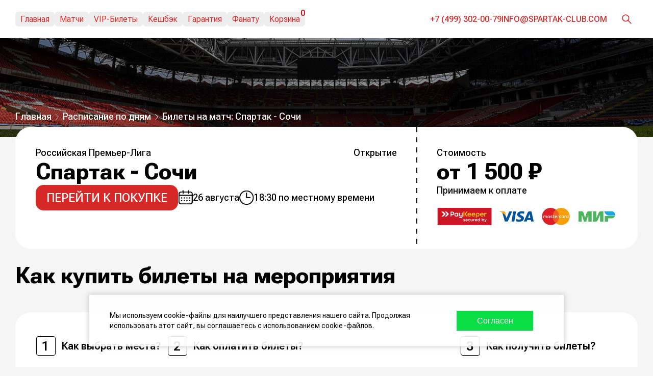

--- FILE ---
content_type: text/html; charset=UTF-8
request_url: https://spartak-club.com/spartak-sochi-56
body_size: 24063
content:
<!DOCTYPE html>
<html lang="ru">
  <head>
    <meta charset="UTF-8" />

    <title>Билеты на матч РПЛ: Спартак — Сочи, 26 августа 2021 — Купить онлайн — Открытие Банк Арена Москва</title>

    <meta name="viewport" content="width=device-width, initial-scale=1, shrink-to-fit=no, maximum-scale=5" />

    <meta name="description" content="Открыта продажа билетов на матч 6-го тура РПЛ: Спартак — Сочи, который состоится 26 августа 2021 на стадионе Открытие Банк Арена. На нашем сайте вы можете купить официальные билеты на все матчи ФК Спартак Москва. Оформите заказ онлайн или позвоните по телефону  8(495)204-19-97 " />

    <meta name="theme-color" content="#ffffff" />

    <meta name="robots" content="index, follow" />

    <link rel="icon" type="image/x-icon" sizes="16x16" href="/images/images/4c32766be38556571d485898f049ec1c.png" />

          <meta property="og:image" content="http://spartak-club.com/images/images/f3afac72b04cd65a8f188bdc06c2b770.jpg">

<meta property="og:image:width" content="1920" />

<meta property="og:image:height" content="1080" />

<meta property="og:title" content="Билеты на матч РПЛ: Спартак — Сочи, 26 августа 2021 — Купить онлайн — Открытие Банк Арена Москва">

<meta property="og:description" content="Открыта продажа билетов на матч 6-го тура РПЛ: Спартак — Сочи, который состоится 26 августа 2021 на стадионе Открытие Банк Арена. На нашем сайте вы можете купить официальные билеты на все матчи ФК Спартак Москва. Оформите заказ онлайн или позвоните по телефону  8(495)204-19-97 ">

<meta property="og:type" content="event">

<meta name="DC.Creator" content="Спартак — продажа билетов" />

<meta name="DC.Rights" content="Copyright 2026, Спартак — продажа билетов, Ltd. Все права защищены." />

<meta name="DC.type" content="Text" />

<meta name="DC.format" content="text/html" />

<meta name="DC.language" content="ru-RU" />

<meta name="DC.coverage" content="World" />

<meta property="og:locale" content="ru_RU">

<meta property="og:site_name" content="Спартак — продажа билетов">

<meta property="og:url" content="http://spartak-club.com/spartak-sochi-56">

<meta property="article:published_time" content="2021-08-26T18:30+00:00" />
      <link rel="canonical" href="http://spartak-club.com/spartak-sochi-56" />
    
    
        <!-- Yandex.Metrika counter -->
<script type="text/javascript">
    (function(m,e,t,r,i,k,a){
        m[i]=m[i]||function(){(m[i].a=m[i].a||[]).push(arguments)};
        m[i].l=1*new Date();
        for (var j = 0; j < document.scripts.length; j++) {if (document.scripts[j].src === r) { return; }}
        k=e.createElement(t),a=e.getElementsByTagName(t)[0],k.async=1,k.src=r,a.parentNode.insertBefore(k,a)
    })(window, document,'script','https://mc.yandex.ru/metrika/tag.js?id=103655115', 'ym');

    ym(103655115, 'init', {ssr:true, webvisor:true, clickmap:true, ecommerce:"dataLayer", accurateTrackBounce:true, trackLinks:true});
</script>
<noscript><div><img src="https://mc.yandex.ru/watch/103655115" style="position:absolute; left:-9999px;" alt="" /></div></noscript>
<!-- /Yandex.Metrika counter -->

    <!-- Global site tag (gtag.js) - Google Analytics -->
<script async src="https://www.googletagmanager.com/gtag/js?id=G-6VSBPGJ1NR"></script>
<script>
window.dataLayer = window.dataLayer || [];
function gtag(){dataLayer.push(arguments);}
gtag('js', new Date());

gtag('config', 'G-6VSBPGJ1NR');
</script>

    <meta name="yandex-verification" content="783870fbfac850c8" />

          <link rel="stylesheet" href="/build/0.23510372.css" preload><link rel="stylesheet" href="/build/app.bc628b24.css" preload>
    
    <meta name="csrf-token" content="Gkgsp5bVOwjx91gSb3YaH1Xpu4SZIZcP2uWOUVENaRE" />

    <style>
      .modal,
      .calendar-mask {
        visibility: hidden;
        opacity: 0;
      }
      .hide {
        display: none;
      }
      body {
        display: none;
      }
    </style>
  </head>
  <body>
    <main id="app">
      <div class="sk11_main-wrapper">
        
        <div class="sk11_search-mask _modal_close sk11_main-search">
          <div class="sk11_search-wrap _search _modal _esp">
            
<div class="sk11_block-search sk11_search-opened _search" data-elements="search-block">
  <div class="sk11_block-search__clear sk11_hide" data-elements="close-search">
    <img src="/build/images/icons/close.8a87b6a2.svg" alt="закрыть" width="30" height="30" title="Закрыть" />
  </div>
  <div class="sk11_block-search__devider"></div>
    <div class="sk11_block-search__icon _search_button" data-elements="search-button"></div>
  <input type="search" class="sk11_block-search__input _search_input" data-elements="search-input" placeholder="Поиск по сайту..." />
  <div class="sk11_block-search__dropdown _search_list">
      </div>
</div>
          </div>
        </div>

            <div class="sk11_cookie-mask _cookie_container sk11_show">         <div class="sk11_row sk11_cookie">
            <div class="sk11_cookie__info">
                <p class="sk11_text-style">
                    Мы используем cookie-файлы для наилучшего представления нашего сайта. Продолжая использовать этот сайт, вы соглашаетесь с использованием cookie-файлов.
                </p>
            </div>
            <div class="sk11_cookie__btn-wrap">
                <button class="sk11_cookie__btn _cookie_button">Согласен</button>
            </div>
        </div>
    </div>

        <div class="sk11_modal sk11_call-modal _modal_close">  
    <div class="sk11_modal__container _modal _esp">

        <div class="sk11_review-modal__header">
            <div class="sk11_modal__close"></div>

            <div class="sk11_review-modal__title">
                Заказать звонок
            </div>
        </div>


        <div class="sk11_review-modal__content _sectorContent">

            <p class="sk11_call-modal__text">
                Наш менеджер свяжется с вами <br> по указанному номеру телефона
            </p>

            <div class="sk11_call-modal__form">

                <div class="sk11_form-group _form_name">
                    <input type="text" name="name" class="sk11_input sk11_ordering__form-input">
                    <label class="sk11_label">Имя<span class="star">*</span></label>
                </div>
                <div class="sk11_form-group _form_phone">
                    <input type="text" name="phone" class="sk11_input sk11_ordering__form-input">
                    <label class="sk11_label">Телефон<span class="star">*</span></label>
                </div>

                <div class="sk11_form-group _form_comment">
                    <textarea class="sk11_input sk11_review-modal__msg" name="message" placeholder="Позвоните мне через 2 часа"></textarea>
                    <label class="sk11_label">Когда вам можно позвонить</label>
                </div>

                <button class="sk11_btn sk11_btn_blue sk11_review-modal__btn _form_send_phone_request">Позвоните мне</button>
            </div>

        </div>

    </div>

</div>                
        <div id="modal" class="sk11_modal sk11_ordering-success _modal">
  
  <div class="sk11_modal__container">
    <div class="sk11_modal__close _modal_close"></div>

    <div class="sk11_ordering _sectorContent">
      <div class="sk11_ordering-success__title">Спасибо за покупку!</div>
      <div class="sk11_ordering-success__container">
        <div class="sk11_ordering-success__image">
          <img data-sizes="auto" data-src="/build/images/home/info-section/2.6495b1d3.webp" alt="" class="lazyload" />
        </div>
        <div class="sk11_ordering-success__info">
          <div class="sk11_ordering__number">
            Ваш заказ #1 - <span class="_orderNumber"></span>
          </div>
          <div class="sk11_ordering-success__text">
            Копия заказа отправлена на эл. почту <a href="mailto:" class="sk11_link sk11_link_yellow _mail"></a>
            <br />
            В ближайшее время менеджер свяжется с вами для уточнения деталей.
          </div>

          <div class="sk11_ordering-success__result">
            <div class="sk11_ordering-success__result-item">
              Начислено:
              <span class="sk11_ordering-success__result-item-val _order_success_new_bonuses"></span>
            </div>
            <div class="sk11_ordering-success__result-item">
              Ваш счёт:
              <span class="sk11_ordering-success__result-item-val _order_success_all_bonuses"></span>
            </div>
          </div>
        </div>
        <div class="sk11_ordering-success__link">
          <a href="/" class="sk11_btn sk11_btn_primary sk11_w-full sk11_ordering-success__btn">Следующие матчи</a>
        </div>
      </div>
    </div>
  </div>
</div>
                 
          <div class="sk11_checkout-down _down_container ">
    <div class="sk11_container">
      <div class="sk11_checkout-down__content">
        <div class="sk11_checkout-down__item">
          <div class="sk11_checkout-down__clear _tickets_clear_all">Очистить заказ</div>
        </div>
        <div class="sk11_checkout-down__item">
          <div class="sk11_checkout-down__ticket-qt">
            Кол-во билетов:
            <span class="sk11_checkout-down__qty"><span class="_right_qty">0</span> шт.</span>
          </div>
        </div>
        <div class="sk11_checkout-down__item">
          <div class="sk11_checkout-down__price-wrap">
            СУММА: <span class="sk11_checkout-down__price _total_cost _cart_total_price">0 ₽</span>
          </div>
        </div>
        <div class="sk11_checkout-down__item">
          <a href="/korzina" class="sk11_btn sk11_btn_primary sk11_checkout-down__btn">оформить заказ</a>
        </div>
      </div>
    </div>
  </div>
 
        <div class="sk11_zoom_wrap _zoom_container">
    <span class="sk11_zoom_elem sk11_zoom_plus _zoom_plus">
        +
    </span>
    <span class="sk11_zoom_elem sk11_zoom_minus _zoom_minus">
        -
    </span>
</div>
        
        <div class="sk11_notification-container">
    <div class="sk11_notification"></div>
</div>
        <div class="sk11_header sk11_header_fixed _header">
  <div class="sk11_container">
    <div class="sk11_header__desktop">
      <a href="/" class="sk11_logo sk11_header__logo-mobile" title="Спартак">
        Бронирование и доставка билетов
        <br />
        на матчи «Спартака»
      </a>

      <!-- Nav start -->
      <ul class="sk11_header__nav">
  <li class="sk11_header__nav-item">
    <a href="/" class="sk11_header__nav-link" title="Билеты">Главная</a>
  </li>
  <li class="sk11_header__nav-item">
    <a href="/calendar" class="sk11_header__nav-link" title="Матчи">Матчи</a>
  </li>
  <li class="sk11_header__nav-item">
    <a href="/vip-lodgi" class="sk11_header__nav-link" title="VIP-Билеты">VIP-Билеты</a>
  </li>
  <li class="sk11_header__nav-item">
    <a href="/loyalty-program" class="sk11_header__nav-link" title="Кешбэк">Кешбэк</a>
  </li>
  <li class="sk11_header__nav-item">
    <a href="/pages/garantii-podlinnosti" class="sk11_header__nav-link" title="Гарантия">Гарантия</a>
  </li>
  <li class="sk11_header__nav-item-dropdown">
    <a href="#" class="sk11_header__nav-link sk11_dropdown-trigger">Фанату</a>
    <div class="sk11_dropdown-container">
      <div class="sk11_dropdown">
        <a href="/hall" class="sk11_dropdown__item" title="Стадион">Стадион</a>
        <a href="/novosti" class="sk11_dropdown__item" title="Новости">Новости</a>
        <a href="/istoriya-kluba" class="sk11_dropdown__item" title="Клуб">Клуб</a>
              </div>
    </div>
  </li>
  <li class="sk11_header__nav-item">
    <a href="/korzina" class="sk11_header__nav-link" title="Корзина">Корзина<span class="sk11_header__cart-count _right_qty">0</span></a>
  </li>
</ul>
      <!-- Nav end -->

      <div class="sk11_header__right">
        <div class="sk11_header__contacts">
          <a href="tel:+7+74993020079" class="sk11_phone">+7 (499) 302-00-79</a>

          <a href="mailto:info@spartak-club.com" class="sk11_email">info@spartak-club.com</a>
        </div>

        <!-- Блок с поиском -->
        <div class="sk11_header__block-search">
          
<div class="sk11_block-search  _search" data-elements="search-block">
  <div class="sk11_block-search__clear sk11_hide" data-elements="close-search">
    <img src="/build/images/icons/close.8a87b6a2.svg" alt="закрыть" width="30" height="30" title="Закрыть" />
  </div>
  <div class="sk11_block-search__devider"></div>
    <div class="sk11_block-search__icon _search_button" data-elements="search-button"></div>
  <input type="search" class="sk11_block-search__input _search_input" data-elements="search-input" placeholder="Поиск по сайту..." />
  <div class="sk11_block-search__dropdown _search_list">
      </div>
</div>
        </div>
        <!--  -->
      </div>

      <div class="sk11_header__menu">
        <span class="sk11_header__search-btn sk11_loop_icon"></span>
        <a href="/korzina" class="sk11_header__cart-mobile"><span class="sk11_header__cart-mobile-count _right_qty">0</span></a>

        <div class="sk11_burger _burger_button _exc">
                    <span class="sk11_burger__line1"></span>
          <span class="sk11_burger__line2"></span>
          <span class="sk11_burger__line3"></span>
        </div>

                <script>
          document.querySelector('.sk11_header__search-btn').addEventListener('click', () => {
            document.querySelector('.sk11_search-mask').classList.toggle('sk11_show')
            document.body.style.overflowY = 'hidden'
          })
        </script>

        <div class="sk11_menu-mask _modal_close">
          <div class="sk11_menu _modal _esp">
            <div class="sk11_header__nav-menu">
  <div class="sk11_header__nav-menu-item sk11_top-block">
    <a href="/korzina" class="sk11_header__nav-menu-link sk11_cart-link" title="Корзина">Корзина&nbsp;&nbsp;<span class="sk11_header__cart-menu-count _right_qty">0</span></a>
    <div class="sk11_header__nav-icon-container _close-menu">
      <div class="sk11_header__nav-icon-close"></div>
    </div>
  </div>
  <div class="sk11_header__nav-menu-item">
    <a href="/" class="sk11_header__nav-menu-link" title="Билеты">Главная</a>
  </div>
  <div class="sk11_header__nav-menu-item">
    <a href="/calendar" class="sk11_header__nav-menu-link" title="Матчи">Матчи</a>
  </div>
  <div class="sk11_header__nav-menu-item">
    <a href="/vip-lodgi" class="sk11_header__nav-menu-link" title="VIP-Билеты">VIP-Билеты</a>
  </div>
  <div class="sk11_header__nav-menu-item">
    <a href="/loyalty-program" class="sk11_header__nav-menu-link" title="Кешбэк">Кешбэк</a>
  </div>
  <div class="sk11_header__nav-menu-item">
    <a href="/pages/garantii-podlinnosti" class="sk11_header__nav-menu-link" title="Гарантия">Гарантия</a>
  </div>
  <div class="sk11_header__nav-menu-item">
    <a href="/hall" class="sk11_header__nav-menu-link" title="Стадион">Стадион</a>
  </div>
  <div class="sk11_header__nav-menu-item">
    <a href="/novosti" class="sk11_header__nav-menu-link" title="Новости">Новости</a>
  </div>
  <div class="sk11_header__nav-menu-item">
    <a href="/istoriya-kluba" class="sk11_header__nav-menu-link" title="История">История</a>
  </div>
</div>
<script>
  /** Открываем */
  document.querySelector('._close-menu').addEventListener('click', () => {
    document.querySelector('.sk11_menu-mask').classList.remove('sk11_show')
  })
  /** Закрываем */
  document.querySelector('.sk11_burger').addEventListener('click', () => {
    document.querySelector('.sk11_menu-mask').classList.add('sk11_show')
  })
</script>
          </div>
        </div>
      </div>
    </div>
  </div>

  </div>

        <div class="sk11_content">
          <div class="sk11_page-content">
              <div class="sk11_event sk11_mb-10">
    <div class="sk11_event__banner-wrap">
      <div class="sk11_overlay"></div>
            <img data-sizes="auto" data-src="/images/images/f3afac72b04cd65a8f188bdc06c2b770.jpg" alt="Спартак - Сочи" class="sk11_banner-image lazyload" />

      <div class="sk11_breadcrumbs-wrap sk11_container">
    <div class="sk11_breadcrumbs">
    <ul class="sk11_breadcrumbs__list sk11_list-style" itemscope itemtype="http://schema.org/BreadcrumbList">

        <li class="sk11_breadcrumbs__item" itemprop="itemListElement" itemscope itemtype="http://schema.org/ListItem">
            <a href="http://spartak-club.com/" title="Главная" class="sk11_breadcrumbs__link" itemprop="item">
                <span itemprop="name">Главная</span>
                <meta itemprop="position" content="1">
            </a>
        </li>

        
            
                
                    <li class="sk11_breadcrumbs__item" itemprop="itemListElement" itemscope itemtype="http://schema.org/ListItem">
                        <a href="/calendar" title="Расписание по дням" itemprop="item" class="sk11_breadcrumbs__link">
                            <span itemprop="name">Расписание по дням</span>
                            <meta itemprop="position" content="1">
                        </a>
                    </li>

                
            
                
                    <li class="sk11_breadcrumbs__item">
                        <span class="sk11_breadcrumbs__link_last">
                            <span>Билеты на матч: Спартак - Сочи</span>
                        </span>
                    </li>

                
            
        
    </ul>
</div>
</div>
    </div>
    <div class="_event_container _event_id _event_slug" data-event-slug="spartak-sochi-56" data-event-id="8">
      <div class="sk11_container">
        <div class="sk11_event-info-block">
          <div class="sk11_event-info-block__left">
            <div class="sk11_event-info-block__top-left">
              <div class="sk11_top-left-text">Российская Премьер-Лига</div>
              <div class="sk11_top-left-text">Открытие</div>
            </div>
            <div class="sk11_event-info-block__middle-left">
                            <div class="sk11_middle-left-text">Спартак - Сочи</div>
            </div>
            <div class="sk11_event-info-block__bottom-left">
              <button class="sk11_btn sk11_btn_primary sk11_bottom-left-btn _to_scroll" data-scroll="schema">Перейти к покупке</button>
              <div class="sk11_bottom-left-date">26 августа</div>
              <div class="sk11_bottom-left-time">18:30 по местному времени</div>
            </div>
          </div>
          <div class="sk11_event-info-block__right">
            <div class="sk11_event-info-block__top-right">
              <div class="sk11_top-right-text">Стоимость</div>
              <div class="sk11_top-right-text sk11_cost">
                                  от 1 500 ₽
                              </div>
            </div>
            <div class="sk11_event-info-block__bottom-right">
              <div class="sk11_bottom-right-text">Принимаем к оплате</div>
              <img data-sizes="auto" data-src="/build/images/pay.960455ea.svg" alt="" class="sk11_footer__logo-pay-img lazyload" />
            </div>
          </div>
        </div>
        <div class="sk11_title-wrap">
          <h2 class="sk11_title-wrap__title">Как купить билеты на мероприятия</h2>
        </div>
        <div class="sk11_event-elem">
          <div class="sk11_event-elem__content">
            <div class="sk11_event-elem__item">
              <div class="sk11_event-elem__top">
                <div class="sk11_event-elem__number">1</div>
                <div class="sk11_event-elem__title">Как выбрать места?</div>
              </div>
              <p class="sk11_event-elem__desc">Используйте интерактивную карту, чтобы выбрать удобные места.</p>
            </div>
            <div class="sk11_event-elem__item">
              <div class="sk11_event-elem__top">
                <div class="sk11_event-elem__number">2</div>
                <div class="sk11_event-elem__title">Как оплатить билеты?</div>
              </div>
              <p class="sk11_event-elem__desc">Оплата производится с помощью банковской карты через защищённый протокол. Убедитесь, что данные карты корректны, и подтвердите покупку.</p>
            </div>
            <div class="sk11_event-elem__item">
              <div class="sk11_event-elem__top">
                <div class="sk11_event-elem__number">3</div>
                <div class="sk11_event-elem__title">Как получить билеты?</div>
              </div>
              <p class="sk11_event-elem__desc">После оплаты электронный билет будет отправлен на вашу электронную почту.</p>
            </div>
          </div>
        </div>

        <!-- Scheme start -->
                  <div class="sk11_event__content _event_content" id="schema">
            <div class="sk11_title-wrap sk11_event__content_title_wrap">
                            <h2 class="sk11_title-wrap__title">Билеты на матч Спартак — Сочи</h2>
              <p class="sk11_title-wrap__sub-title">Выберите интересующий вас доступный сектор, далее на схеме сектора выберите место и перейдите к покупке</p>
            </div>
                        <div class="sk11_event__schema _schema_container">
                <svg id="svg8" width="374.89mm" height="286.05mm" font-family="sans-serif" fill="#404040" inkscape:version="1.1 (1:1.1+202105261517+ce6663b3b7)" sodipodi:docname="5new.svg" version="1.1" viewBox="0 0 374.89 286.05" xmlns="http://www.w3.org/2000/svg" xmlns:inkscape="http://www.inkscape.org/namespaces/inkscape" xmlns:sodipodi="http://sodipodi.sourceforge.net/DTD/sodipodi-0.dtd" xmlns:xlink="http://www.w3.org/1999/xlink">
 <g id="A4GOLD" class="_sector" type="sector|place" transform="translate(-20,-20)">
  <path d="m178.52 87.981v-17.101h17.417v9.3722h5.8234v7.7291z" fill="#dedede"/>
  <text id="text2183-53-0-0-1" x="184.2079" y="79.626274" fill="#000000" font-family="sans-serif" font-size="10.583px" stroke-width=".26458" style="line-height:1.25" xml:space="preserve"><tspan id="tspan2181-562-9-6-8" x="184.2079" y="79.626274" fill="#404040" font-size="4.9389px" stroke-width=".26458">A4</tspan></text>
  <text id="text1669-3-2-7" x="183.80424" y="83.549141" font-family="sans-serif" font-size="3.175px" stroke-width=".26458" style="line-height:1.25" xml:space="preserve"><tspan id="tspan1667-6-6-9" x="183.80424" y="83.549141" fill="#404040" font-size="3.175px" stroke-width=".26458" sodipodi:role="line">Gold</tspan></text>
 </g>
 <g id="A5SILVER" class="_sector" type="sector|place" transform="translate(-20,-20)">
  <path d="m238.27 87.981v-17.101h-17.417v9.3722h-5.8234v7.7291z" fill="#dedede"/>
  <text id="text2183-53-0-0" x="226.47424" y="80.114151" fill="#000000" font-family="sans-serif" font-size="10.583px" stroke-width=".26458" style="line-height:1.25" xml:space="preserve"><tspan id="tspan2181-562-9-6" x="226.47424" y="80.114151" fill="#404040" font-size="4.9389px" stroke-width=".26458">A5</tspan></text>
  <text id="text1669-3-2" x="225.405" y="83.700096" font-family="sans-serif" font-size="3.175px" stroke-width=".26458" style="line-height:1.25" xml:space="preserve"><tspan id="tspan1667-6-6" x="225.405" y="83.700096" fill="#404040" font-size="3.175px" stroke-width=".26458" sodipodi:role="line">Silver</tspan></text>
 </g>
 <sodipodi:namedview id="namedview380" bordercolor="#666666" borderopacity="1" fit-margin-bottom="20" fit-margin-left="20" fit-margin-right="20" fit-margin-top="20" gridtolerance="10" guidetolerance="10" inkscape:current-layer="svg8" inkscape:cx="620.63588" inkscape:cy="421.95371" inkscape:document-rotation="0" inkscape:document-units="mm" inkscape:guide-bbox="true" inkscape:pagecheckerboard="0" inkscape:pageopacity="0" inkscape:pageshadow="2" inkscape:window-height="997" inkscape:window-maximized="1" inkscape:window-width="1920" inkscape:window-x="0" inkscape:window-y="28" inkscape:zoom="0.5083496" objecttolerance="10" pagecolor="#ffffff" showgrid="false" showguides="true"/>
 <g id="g86" transform="translate(11.444 -51.969)" fill="#404040" font-family="sans-serif" stroke-width=".26458">
  <text id="text2003" x="140.42703" y="79.755562" font-size="6.35px" style="line-height:1.25" xml:space="preserve"><tspan id="tspan2001" x="140.42703" y="79.755562" fill="#404040" font-size="6.35px" stroke-width=".26458">Западная трибуна <tspan id="tspan2005" fill="#404040" font-family="sans-serif" font-size="8.4667px" font-weight="bold">A</tspan></tspan></text>
   <g id="A1" class="_sector" type="sector|place">
    <path transform="translate(-31.444 31.969)" d="m102.62 69.401c8.5056-7.58 18.647-10.254 29.667-10.29v28.865c-2.402 0.0654-4.8331 0.33367-7.4835 2.1382l-10.29-11.092-1.3364 1.0691z" fill="#dedede"/>
    <text id="text2009-40" x="86.752609" y="107.62201" style="line-height:1.25" xml:space="preserve"><tspan id="tspan2007-38" x="86.752609" y="107.62201" fill="#404040" font-size="8.4667px" stroke-width=".26458">A1</tspan></text>
   </g>
   <g id="A2" class="_sector" type="sector|place">
    <path transform="translate(-31.444 31.969)" d="m134.52 59.076h18.899v28.821h-18.521z" fill="#dedede"/>
    <text id="text2009-40-7" x="107.81771" y="107.64584" style="line-height:1.25" xml:space="preserve"><tspan id="tspan2007-38-3" x="107.81771" y="107.64584" fill="#404040" font-size="8.4667px" stroke-width=".26458">A2</tspan></text>
   </g>
   <g id="A3" class="_sector" type="sector|place">
    <path transform="translate(-31.444 31.969)" d="m156.53 58.98v28.999h18.174v-28.999z" fill="#dedede"/>
    <text id="text2009-40-4" x="129.26785" y="107.55136" style="line-height:1.25" xml:space="preserve"><tspan id="tspan2007-38-8" x="129.26785" y="107.55136" fill="#404040" font-size="8.4667px" stroke-width=".26458">A3</tspan></text>
   </g>
   <g id="A6" class="_sector" type="sector|place">
    <path transform="translate(-31.444 31.969)" d="m241.66 58.98v28.999h18.174v-28.999z" fill="#dedede"/>
    <text id="text2009-40-3" x="213.65105" y="107.83484" style="line-height:1.25" xml:space="preserve"><tspan id="tspan2007-38-1" x="213.65105" y="107.83484" fill="#404040" font-size="8.4667px" stroke-width=".26458">A6</tspan></text>
   </g>
   <g id="A7" class="_sector" type="sector|place">
    <path transform="translate(-31.444 31.969)" d="m262.79 58.98v28.999h18.174v-28.999z" fill="#dedede"/>
    <text id="text2009-40-2" x="235.00667" y="107.64586" style="line-height:1.25" xml:space="preserve"><tspan id="tspan2007-38-7" x="235.00667" y="107.64586" fill="#404040" font-size="8.4667px" stroke-width=".26458">A7</tspan></text>
   </g>
   <g id="A8" class="_sector" type="sector|place">
    <path transform="translate(-31.444 31.969)" d="m314.78 69.471c-8.5056-7.5799-18.647-10.253-29.667-10.29v28.865l7.4835 2.1382 10.29-11.092 1.3364 1.0691z" fill="#dedede"/>
    <text id="text2009-40-44" x="259.48065" y="102.54318" style="line-height:1.25" xml:space="preserve"><tspan id="tspan2007-38-6" x="259.48065" y="102.54318" fill="#404040" font-size="8.4667px" stroke-width=".26458">A8</tspan></text>
   </g>
 </g>
 <g id="g112" transform="translate(11.444 -51.969)" font-family="sans-serif" font-size="10.583px" stroke-width=".26458">
  <g id="D233" class="_sector" type="sector|place">
   <path transform="translate(-31.444 31.969)" d="m94.732 72.941c2.8801-4.2485 6.1057-7.1152 9.4881-9.3544l-18.776-23.587c-6.9829 4.3113-11.294 9.2392-15.034 14.299z" fill="#dedede"/>
   <text id="text2183" x="47.049179" y="88.1157" style="line-height:1.25" xml:space="preserve"><tspan id="tspan2181" x="47.049179" y="88.1157" fill="#404040" font-size="4.9389px" stroke-width=".26458">D233</tspan></text>
  </g>
  <g id="D232" class="_sector" type="sector|place">
   <path transform="translate(-31.444 31.969)" d="m88.117 83.831c1.3258-3.4235 3.1249-6.1371 4.9445-8.8199l-24.388-18.174c-3.7679 4.9222-6.4664 9.8444-8.2185 14.767z" fill="#dedede"/>
   <text id="text2183-4" x="35.554749" y="103.14029" style="line-height:1.25" xml:space="preserve"><tspan id="tspan2181-5" x="35.554749" y="103.14029" fill="#404040" font-size="4.9389px" stroke-width=".26458">D232</tspan></text>
  </g>
  <g id="D231" class="_sector" type="sector|place">
   <path transform="translate(-31.444 31.969)" d="m55.911 90.121c0.27841-5.5999 0.99368-11.075 3.7418-15.969l27.863 12.361c-1.4975 3.2334-2.5772 6.7454-3.0068 10.691z" fill="#dedede"/>
   <text id="text2183-8" x="28.467697" y="119.77124" style="line-height:1.25" xml:space="preserve"><tspan id="tspan2181-54" x="28.467697" y="119.77124" fill="#404040" font-size="4.9389px" stroke-width=".26458">D231</tspan></text>
  </g>
  <g id="D230" class="_sector" type="sector|place">
   <path transform="translate(-31.444 31.969)" d="m84.777 117.71h-29.266v-24.188l29.266 6.0136z" fill="#dedede"/>
   <text id="text2183-3" x="26.577816" y="141.69386" style="line-height:1.25" xml:space="preserve"><tspan id="tspan2181-7" x="26.577816" y="141.69386" fill="#404040" font-size="4.9389px" stroke-width=".26458">D230</tspan></text>
  </g>
  <g id="D229" class="_sector" type="sector|place">
   <path transform="translate(-31.444 31.969)" d="m55.511 139.29h29.266v-19.11h-29.266z" fill="#dedede"/>
   <text id="text2183-0" x="26.766804" y="163.14401" style="line-height:1.25" xml:space="preserve"><tspan id="tspan2181-0" x="26.766804" y="163.14401" fill="#404040" font-size="4.9389px" stroke-width=".26458">D229</tspan></text>
  </g>
  <g id="D228" class="_sector" type="sector|place">
   <path transform="translate(-31.444 31.969)" d="m55.511 160.47h29.266v-19.11h-29.266z" fill="#dedede"/>
   <text id="text2183-5" x="26.766804" y="183.55472" style="line-height:1.25" xml:space="preserve"><tspan id="tspan2181-2" x="26.766804" y="183.55472" fill="#404040" font-size="4.9389px" stroke-width=".26458">D228</tspan></text>
  </g>
  <g id="D227" class="_sector" type="sector|place">
   <path transform="translate(-31.444 31.969)" d="m55.511 181.72h29.266v-19.11h-29.266z" fill="#dedede"/>
   <text id="text2183-6" x="26.577812" y="205.76082" style="line-height:1.25" xml:space="preserve"><tspan id="tspan2181-01" x="26.577812" y="205.76082" fill="#404040" font-size="4.9389px" stroke-width=".26458">D227</tspan></text>
  </g>
  <g id="D226" class="_sector" type="sector|place">
   <path transform="translate(-31.444 31.969)" d="m84.576 203.64v-19.31h-28.999v25.391z" fill="#dedede"/>
   <text id="text2183-61" x="26.861298" y="228.0614" style="line-height:1.25" xml:space="preserve"><tspan id="tspan2181-4" x="26.861298" y="228.0614" fill="#404040" font-size="4.9389px" stroke-width=".26458">D226</tspan></text>
  </g>
  <g id="D225" class="_sector" type="sector|place">
   <path transform="translate(-31.444 31.969)" d="m88.852 219.74-27.662 12.562c-2.7074-6.314-4.744-12.762-4.9445-19.577l28.865-6.5481c-0.16197 1.2473 0.13974 2.4945 0.86863 3.7418l-6.8822 2.205 1.4032 4.0759 6.214-1.6704c0.16211 1.7372 0.73224 3.4745 2.1382 5.2118z" fill="#dedede"/>
   <text id="text2183-89" x="33.853855" y="251.77942" style="line-height:1.25" xml:space="preserve"><tspan id="tspan2181-6" x="33.853855" y="251.77942" fill="#404040" font-size="4.9389px" stroke-width=".26458">D225</tspan></text>
  </g>
  <g id="D224" class="_sector" type="sector|place">
   <path transform="translate(-31.444 31.969)" d="m97.739 232.24-22.384 21.181c-6.0633-5.6833-9.9636-11.847-12.829-18.241l27.596-13.163c0.10418 1.075 0.74302 2.043 1.7373 2.94l-6.0804 4.0759 3.0068 4.009 5.8799-4.5436c0.39348 1.4576 1.6193 2.6378 3.0736 3.7418z" fill="#dedede"/>
   <text id="text2183-9" x="40.846413" y="270.67822" style="line-height:1.25" xml:space="preserve"><tspan id="tspan2181-42" x="40.846413" y="270.67822" fill="#404040" font-size="4.9389px" stroke-width=".26458">D224</tspan></text>
  </g>
  <g id="C223" class="_sector" type="sector|place">
   <path transform="translate(-31.444 31.969)" d="m77.493 255.56 21.649-21.382 6.5481 5.0781-3.4745 5.8799 1.2237 0.85221-11.623 19.749c-6.3195-2.6904-10.768-6.2314-14.323-10.178z" fill="#dedede"/>
   <text id="text2183-94" x="55.587494" y="282.77347" style="line-height:1.25" xml:space="preserve"><tspan id="tspan2181-79" x="55.587494" y="282.77347" fill="#404040" font-size="4.9389px" stroke-width=".26458">C223</tspan></text>
  </g>
  <g id="C222" class="_sector" type="sector|place">
   <path transform="translate(-31.444 31.969)" d="m119.12 244.93-8.9535-3.4077-3.4745 5.6127-0.93544-0.33408-11.426 19.978c5.524 3.1398 11.74 5.357 18.776 6.4813l5.9468-21.448-1.47-0.60136z" fill="#dedede"/>
   <text id="text2183-98" x="70.23407" y="292.88434" style="line-height:1.25" xml:space="preserve"><tspan id="tspan2181-78" x="70.23407" y="292.88434" fill="#404040" font-size="4.9389px" stroke-width=".26458">C222</tspan></text>
  </g>
 </g>
 <g id="C220" class="_sector" type="sector|place" transform="translate(-20,-20)">
  <path d="m152.61 245.89v7.276l1.1339 0.28348v21.072h-18.332v-21.072l1.0394-0.18899v-7.3705z" fill="#dedede"/>
  <text id="text2183-36" x="138.42484" y="263.3793" font-family="sans-serif" font-size="10.583px" stroke-width=".26458" style="line-height:1.25" xml:space="preserve"><tspan id="tspan2181-9" x="138.42484" y="263.3793" fill="#404040" font-size="4.9389px" stroke-width=".26458">C220</tspan></text>
 </g>
 <g id="C219" class="_sector" type="sector|place" transform="translate(-20,-20)">
  <path d="m173.85 245.89v7.276l1.1339 0.28348v21.072h-18.332v-21.072l1.0394-0.18899v-7.3705z" fill="#dedede"/>
  <text id="text2183-31" x="159.41814" y="263.36594" font-family="sans-serif" font-size="10.583px" stroke-width=".26458" style="line-height:1.25" xml:space="preserve"><tspan id="tspan2181-1" x="159.41814" y="263.36594" fill="#404040" font-size="4.9389px" stroke-width=".26458">C219</tspan></text>
 </g>
 <g id="C218" class="_sector" type="sector|place" transform="translate(-20,-20)">
  <path d="m194.97 245.89v7.276l1.1339 0.28348v21.072h-18.332v-21.072l1.0394-0.18899v-7.3705z" fill="#dedede"/>
  <text id="text2183-2" x="181.13379" y="263.56641" font-family="sans-serif" font-size="10.583px" stroke-width=".26458" style="line-height:1.25" xml:space="preserve"><tspan id="tspan2181-77" x="181.13379" y="263.56641" fill="#404040" font-size="4.9389px" stroke-width=".26458">C218</tspan></text>
 </g>
 <g id="C217" class="_sector" type="sector|place" transform="translate(-20,-20)">
  <path d="m216.48 245.89v7.276l1.1339 0.28348v21.072h-18.332v-21.072l1.0394-0.18899v-7.3705z" fill="#dedede"/>
  <text id="text2183-84" x="202.12529" y="263.37259" font-family="sans-serif" font-size="10.583px" stroke-width=".26458" style="line-height:1.25" xml:space="preserve"><tspan id="tspan2181-95" x="202.12529" y="263.37259" fill="#404040" font-size="4.9389px" stroke-width=".26458">C217</tspan></text>
 </g>
 <g id="C216" class="_sector" type="sector|place" transform="translate(-20,-20)">
  <path d="m237.87 245.89v7.276l1.1339 0.28348v21.072h-18.332v-21.072l1.0394-0.18899v-7.3705z" fill="#dedede"/>
  <text id="text2183-899" x="223.48094" y="263.37259" font-family="sans-serif" font-size="10.583px" stroke-width=".26458" style="line-height:1.25" xml:space="preserve"><tspan id="tspan2181-8" x="223.48094" y="263.37259" fill="#404040" font-size="4.9389px" stroke-width=".26458">C216</tspan></text>
 </g>
 <g id="C215" class="_sector" type="sector|place" transform="translate(-20,-20)">
  <path d="m259.65 245.89v7.276l1.1339 0.28348v21.072h-18.332v-21.072l1.0394-0.18899v-7.3705z" fill="#dedede"/>
  <text id="text2183-85" x="245.30907" y="263.37259" font-family="sans-serif" font-size="10.583px" stroke-width=".26458" style="line-height:1.25" xml:space="preserve"><tspan id="tspan2181-56" x="245.30907" y="263.37259" fill="#404040" font-size="4.9389px" stroke-width=".26458">C215</tspan></text>
 </g>
 <g id="C214" class="_sector" type="sector|place" transform="translate(-20,-20)">
  <path d="m280.99 245.89v7.276l1.1339 0.28348v21.072h-18.332v-21.072l1.0394-0.18899v-7.3705z" fill="#dedede"/>
  <text id="text2183-7" x="266.75922" y="263.4671" font-family="sans-serif" font-size="10.583px" stroke-width=".26458" style="line-height:1.25" xml:space="preserve"><tspan id="tspan2181-87" x="266.75922" y="263.4671" fill="#404040" font-size="4.9389px" stroke-width=".26458">C214</tspan></text>
 </g>
 <g id="C213" class="_sector" type="sector|place" transform="translate(-20,-20)">
  <path d="m286 246.08 6.898-0.0945 1.3229 7.276 1.0394 0.0945 3.2128 20.789h-13.607l-0.28348-20.694 1.6064-0.37798z" fill="#dedede"/>
  <text id="text2183-76" x="285.56934" y="263.36594" font-family="sans-serif" font-size="10.583px" stroke-width=".26458" style="line-height:1.25" xml:space="preserve"><tspan id="tspan2181-611" x="285.56934" y="263.36594" fill="#404040" font-size="3.8806px" stroke-width=".26458">C213</tspan></text>
 </g>
 <g id="C212" class="_sector" type="sector|place" transform="translate(-20,-20)">
  <path d="m297.72 244.85 9.0714-3.2128 3.3073 6.9926 1.1339-0.66146 10.3 20.127c-6.2267 2.4651-12.376 5.0299-20.316 5.2917l-3.3073-20.789 1.6064-0.75595z" fill="#dedede"/>
  <text id="text2183-7-5" x="301.73917" y="261.09415" font-family="sans-serif" font-size="10.583px" stroke-width=".26458" style="line-height:1.25" xml:space="preserve"><tspan id="tspan2181-87-9" x="301.73917" y="261.09415" fill="#404040" font-size="4.9389px" stroke-width=".26458">C212</tspan></text>
 </g>
 <g id="C211" class="_sector" type="sector|place" transform="translate(-20,-20)">
  <path d="m317.56 234.36-6.5201 4.5357 4.0633 6.8981-1.3229 0.85045 10.394 19.844c10.519-4.3248 11.918-7.3918 15.592-10.772z" fill="#dedede"/>
  <text id="text2183-7-3" x="319.11166" y="253.47696" font-family="sans-serif" font-size="10.583px" stroke-width=".26458" style="line-height:1.25" xml:space="preserve"><tspan id="tspan2181-87-0" x="319.11166" y="253.47696" fill="#404040" font-size="4.9389px" stroke-width=".26458">C211</tspan></text>
 </g>
 <g id="B210" class="_sector" type="sector|place" transform="translate(-20,-20)">
  <path d="m355.26 234.36-27.403-13.985c-0.32528 1.1952-0.99774 2.3326-2.0789 3.4018l7.1816 4.9137-2.7403 3.4963-6.9926-4.6302c-0.59114 1.3568-1.2272 2.6987-2.9293 3.6853l21.072 22.679c5.5596-5.4746 10.344-11.821 13.891-19.56z" fill="#dedede"/>
  <text id="text2183-7-4" x="334.34604" y="238.77713" font-family="sans-serif" font-size="10.583px" stroke-width=".26458" style="line-height:1.25" xml:space="preserve"><tspan id="tspan2181-87-7" x="334.34604" y="238.77713" fill="#404040" font-size="4.9389px" stroke-width=".26458">B210</tspan></text>
 </g>
 <g id="B209" class="_sector" type="sector|place" transform="translate(-20,-20)">
  <path d="m332.58 206.39 28.537 7.1816c-0.35025 5.5157-1.855 11.147-4.7247 16.914l-27.687-12.284c0.89262-1.0971 1.5613-2.3062 1.7009-3.7798l7.276 2.3624 1.5119-4.9137-7.7485-2.0789c0.51706-0.85576 0.9896-1.8006 1.1339-3.4018z" fill="#dedede"/>
  <text id="text2183-7-0" x="342.49774" y="220.06827" font-family="sans-serif" font-size="10.583px" stroke-width=".26458" style="line-height:1.25" xml:space="preserve"><tspan id="tspan2181-87-04" x="342.49774" y="220.06827" fill="#404040" font-size="4.9389px" stroke-width=".26458">B209</tspan></text>
 </g>
 <g id="C221" class="_sector" type="sector|place" transform="translate(-20,-20)">
  <path d="m123.76 245.89h6.6146l0.37798 7.3705 1.2284 0.0945-0.0945 21.167c-5.2339 0.30949-10.468-8e-3 -15.702-0.95861l5.0113-21.215h0.86862z" fill="#dedede"/>
  <text id="text2183-42" transform="matrix(.94114 .0081824 -.0072481 1.0625 0 0)" x="129.26167" y="247.02702" font-family="sans-serif" font-size="9.961px" stroke-width=".24902" style="line-height:1.25" xml:space="preserve"><tspan id="tspan2181-61" x="129.26167" y="247.02702" fill="#404040" font-size="4.6485px" stroke-width=".24902">C221</tspan></text>
 </g>
 <g id="B208" class="_sector" type="sector|place" transform="translate(-20,-20)">
  <path d="m332.49 184.56h28.443v25.041l-28.443-5.8586z" fill="#dedede"/>
  <text id="text2183-7-9" x="345.57135" y="196.54855" font-family="sans-serif" font-size="10.583px" stroke-width=".26458" style="line-height:1.25" xml:space="preserve"><tspan id="tspan2181-87-3" x="345.57135" y="196.54855" fill="#404040" font-size="4.9389px" stroke-width=".26458">B208</tspan></text>
 </g>
 <g id="B207" class="_sector" type="sector|place" transform="translate(-20,-20)">
  <path d="m332.58 162.97h28.443v18.237h-28.537z" fill="#dedede"/>
  <text id="text2183-7-00" x="345.70499" y="173.69701" font-family="sans-serif" font-size="10.583px" stroke-width=".26458" style="line-height:1.25" xml:space="preserve"><tspan id="tspan2181-87-8" x="345.70499" y="173.69701" fill="#404040" font-size="4.9389px" stroke-width=".26458">B207</tspan></text>
 </g>
 <g id="B206" class="_sector" type="sector|place" transform="translate(-20,-20)">
  <path d="m332.58 141.8h28.443v18.237h-28.537z" fill="#dedede"/>
  <text id="text2183-7-6" x="345.70502" y="151.51364" font-family="sans-serif" font-size="10.583px" stroke-width=".26458" style="line-height:1.25" xml:space="preserve"><tspan id="tspan2181-87-08" x="345.70502" y="151.51364" fill="#404040" font-size="4.9389px" stroke-width=".26458">B206</tspan></text>
 </g>
 <g id="B205" class="_sector" type="sector|place" transform="translate(-20,-20)">
  <path d="m332.49 120.78h28.443v18.237h-28.537z" fill="#dedede"/>
  <text id="text2183-7-39" x="345.83862" y="131.7357" font-family="sans-serif" font-size="10.583px" stroke-width=".26458" style="line-height:1.25" xml:space="preserve"><tspan id="tspan2181-87-78" x="345.83862" y="131.7357" fill="#404040" font-size="4.9389px" stroke-width=".26458">B205</tspan></text>
 </g>
 <g id="B204" class="_sector" type="sector|place" transform="translate(-20,-20)">
  <path d="m332.49 99.901 28.821-4.6302-0.28348 22.868h-28.537z" fill="#dedede"/>
  <text id="text2183-7-33" x="345.97226" y="109.81958" font-family="sans-serif" font-size="10.583px" stroke-width=".26458" style="line-height:1.25" xml:space="preserve"><tspan id="tspan2181-87-5" x="345.97226" y="109.81958" fill="#404040" font-size="4.9389px" stroke-width=".26458">B204</tspan></text>
 </g>
 <g id="B203" class="_sector" type="sector|place" transform="translate(-20,-20)">
  <path d="m329.75 86.381 28.348-11.906c1.9676 5.5673 3.7414 11.189 3.1183 17.481l-28.915 5.2917c-0.27229-3.6223-1.2115-7.2445-2.5514-10.867z" fill="#dedede"/>
  <text id="text2183-7-91" x="345.30408" y="86.299881" font-family="sans-serif" font-size="10.583px" stroke-width=".26458" style="line-height:1.25" xml:space="preserve"><tspan id="tspan2181-87-01" x="345.30408" y="86.299881" fill="#404040" font-size="4.9389px" stroke-width=".26458">B203</tspan></text>
 </g>
 <g id="B202" class="_sector" type="sector|place" transform="translate(-20,-20)">
  <path d="m323.42 74.381 24.474-17.67c3.6266 4.7922 6.7029 9.6762 9.2604 14.647l-28.537 12.379c-1.156-3.2144-2.9735-6.3185-5.1972-9.3549z" fill="#dedede"/>
  <text id="text2183-7-61" x="339.5578" y="70.397339" font-family="sans-serif" font-size="10.583px" stroke-width=".26458" style="line-height:1.25" xml:space="preserve"><tspan id="tspan2181-87-2" x="339.5578" y="70.397339" fill="#404040" font-size="4.9389px" stroke-width=".26458">B202</tspan></text>
 </g>
 <g id="B201" class="_sector" type="sector|place" transform="translate(-20,-20)">
  <path d="m312.02 63.523 19.644-23.252c6.2249 3.664 11.008 8.7702 15.101 14.566l-24.722 17.907c-3.163-3.7849-6.5032-6.8614-10.023-9.2208z" fill="#dedede"/>
  <text id="text2183-7-06" x="326.86252" y="56.365681" font-family="sans-serif" font-size="10.583px" stroke-width=".26458" style="line-height:1.25" xml:space="preserve"><tspan id="tspan2181-87-21" x="326.86252" y="56.365681" fill="#404040" font-size="4.9389px" stroke-width=".26458">B201</tspan></text>
 </g>
 <g id="B101" class="_sector" type="sector|place" transform="translate(-20,-20)">
  <path d="m302.8 102.74c-0.35768-3.9303-1.6962-7.2475-3.4745-10.29l9.0871-8.8867-1.0022-1.3364 10.089-10.156c6.5341 6.6115 10.746 14.571 11.76 24.388z" fill="#dedede"/>
  <text id="text2183-7-02" x="311.36087" y="91.110725" font-family="sans-serif" font-size="10.583px" stroke-width=".26458" style="line-height:1.25" xml:space="preserve"><tspan id="tspan2181-87-74" x="311.36087" y="91.110725" fill="#404040" font-size="4.9389px" stroke-width=".26458">B101</tspan></text>
 </g>
 <g id="B102" class="_sector" type="sector|place" transform="translate(-20,-20)">
  <path d="m329.52 118.13h-27.128v-12.316l27.128-5.8131z" fill="#dedede"/>
  <text id="text2183-7-59" x="314.30081" y="112.09137" font-family="sans-serif" font-size="10.583px" stroke-width=".26458" style="line-height:1.25" xml:space="preserve"><tspan id="tspan2181-87-6" x="314.30081" y="112.09137" fill="#404040" font-size="4.9389px" stroke-width=".26458">B102</tspan></text>
 </g>
 <g id="B103" class="_sector" type="sector|place" transform="translate(-20,-20)">
  <path d="m329.52 139.02v-18.426h-27.128v18.426z" fill="#dedede"/>
  <text id="text2183-7-40" x="314.30084" y="132.80478" font-family="sans-serif" font-size="10.583px" stroke-width=".26458" style="line-height:1.25" xml:space="preserve"><tspan id="tspan2181-87-4" x="314.30084" y="132.80478" fill="#404040" font-size="4.9389px" stroke-width=".26458">B103</tspan></text>
 </g>
 <g id="B104" class="_sector" type="sector|place" transform="translate(-20,-20)">
  <path d="m329.52 159.99v-18.426h-27.128v18.426z" fill="#dedede"/>
  <text id="text2183-7-07" x="314.30084" y="152.98361" font-family="sans-serif" font-size="10.583px" stroke-width=".26458" style="line-height:1.25" xml:space="preserve"><tspan id="tspan2181-87-017" x="314.30084" y="152.98361" fill="#404040" font-size="4.9389px" stroke-width=".26458">B104</tspan></text>
 </g>
 <g id="B105" class="_sector" type="sector|place" transform="translate(-20,-20)">
  <path d="m329.52 181.26v-18.426h-27.128v18.426z" fill="#dedede"/>
  <text id="text2183-7-49" x="314.43445" y="173.29611" font-family="sans-serif" font-size="10.583px" stroke-width=".26458" style="line-height:1.25" xml:space="preserve"><tspan id="tspan2181-87-789" x="314.43445" y="173.29611" fill="#404040" font-size="4.9389px" stroke-width=".26458">B105</tspan></text>
 </g>
 <g id="B106" class="_sector" type="sector|place" transform="translate(-20,-20)">
  <path d="m302.4 184.28h27.128v18.615l-27.128-5.3862z" fill="#dedede"/>
  <text id="text2183-7-48" x="314.43445" y="193.74222" font-family="sans-serif" font-size="10.583px" stroke-width=".26458" style="line-height:1.25" xml:space="preserve"><tspan id="tspan2181-87-34" x="314.43445" y="193.74222" fill="#404040" font-size="4.9389px" stroke-width=".26458">B106</tspan></text>
 </g>
 <g id="B107" class="_sector" type="sector|place"  transform="translate(-20,-20)">
  <path d="m317.65 230.01-8.6934-9.2604 1.5119-1.4174-11.15-10.016c1.9411-2.7054 3.0963-5.7054 3.0238-9.1659l26.742 6.5201c-0.83318 7.4609-3.5795 15.127-11.434 23.34z" fill="#dedede"/>
  <text id="text2183-7-7" x="311.76178" y="214.99014" font-family="sans-serif" font-size="10.583px" stroke-width=".26458" style="line-height:1.25" xml:space="preserve"><tspan id="tspan2181-87-1" x="311.76178" y="214.99014" fill="#404040" font-size="4.9389px" stroke-width=".26458">B107</tspan></text>
 </g>
 <g id="C108" class="_sector" type="sector|place" transform="translate(-20,-20)">
  <path d="m291.95 214.99 2.2678-1.4174 9.2604 9.2604 1.0394-0.75596 11.434 10.583c-4.7977 3.6584-9.6917 6.4496-14.741 7.843l-5.3862-13.324 0.94494-1.0394z" fill="#dedede"/>
  <text id="text2183-7-51" x="297.32919" y="231.02631" font-family="sans-serif" font-size="10.583px" stroke-width=".26458" style="line-height:1.25" xml:space="preserve"><tspan id="tspan2181-87-19" x="297.32919" y="231.02631" fill="#404040" font-size="4.9389px" stroke-width=".26458">C108</tspan></text>
 </g>
 <g id="C109" class="_sector" type="sector|place" transform="translate(-20,-20)">
  <path d="m284.77 216.31 4.3467-0.56697 1.9844 4.4412-1.4174 0.47247 2.1734 6.5201 1.4174-0.0945 4.8192 14.458c-4.6113 1.3416-9.0268 1.9004-13.135 1.2284l-0.0945-14.08 1.3229-0.85045-0.0945-6.8981-1.3229 0.0945z" fill="#dedede"/>
  <text id="text2183-76-0" x="285.66342" y="238.92694" font-family="sans-serif" font-size="10.583px" stroke-width=".26458" style="line-height:1.25" xml:space="preserve"><tspan id="tspan2181-611-3" x="285.66342" y="238.92694" fill="#404040" font-size="3.8806px" stroke-width=".26458">C109</tspan></text>
 </g>
 <g id="C110" class="_sector" type="sector|place" transform="translate(-20,-20)">
  <path d="m263.37 243.01-0.14174-13.229 1.1812-0.33073-0.0473-7.9848-1.1812-0.0472 0.14174-4.9609h18.379l0.0945 4.5357-1.3229 0.18899v7.7958l1.7009 0.18899v13.749z" fill="#dedede"/>
  <text id="text2183-7-1" x="266.59323" y="236.63898" font-family="sans-serif" font-size="10.583px" stroke-width=".26458" style="line-height:1.25" xml:space="preserve"><tspan id="tspan2181-87-02" x="266.59323" y="236.63898" fill="#404040" font-size="4.9389px" stroke-width=".26458">C110</tspan></text>
 </g>
 <g id="C111" class="_sector" type="sector|place" transform="translate(-20,-20)">
  <path d="m241.45 243.01-0.14174-13.229 1.1812-0.33073-0.0473-7.9848-1.1812-0.0472 0.14174-4.9609h18.379l0.0945 4.5357-1.3229 0.18899v7.7958l1.7009 0.18899v13.749z" fill="#dedede"/>
  <text id="text2183-7-63" x="244.81076" y="236.50534" font-family="sans-serif" font-size="10.583px" stroke-width=".26458" style="line-height:1.25" xml:space="preserve"><tspan id="tspan2181-87-31" x="244.81076" y="236.50534" fill="#404040" font-size="4.9389px" stroke-width=".26458">C111</tspan></text>
 </g>
 <g id="C112" class="_sector" type="sector|place" transform="translate(-20,-20)">
  <path d="m220.47 243.01-0.14174-13.229 1.1812-0.33073-0.0473-7.9848-1.1812-0.0472 0.14174-4.9609h18.379l0.0945 4.5357-1.3229 0.18899v7.7958l1.7009 0.18899v13.749z" fill="#dedede"/>
  <text id="text2183-7-74" x="223.83011" y="236.3717" font-family="sans-serif" font-size="10.583px" stroke-width=".26458" style="line-height:1.25" xml:space="preserve"><tspan id="tspan2181-87-98" x="223.83011" y="236.3717" fill="#404040" font-size="4.9389px" stroke-width=".26458">C112</tspan></text>
 </g>
 <g id="C113" class="_sector" type="sector|place" transform="translate(-20,-20)">
  <path d="m199.49 243.01-0.14174-13.229 1.1812-0.33073-0.0473-7.9848-1.1812-0.0472 0.14174-4.9609h18.379l0.0945 4.5357-1.3229 0.18899v7.7958l1.7009 0.18899v13.749z" fill="#dedede"/>
  <text id="text2183-7-8" x="202.84944" y="236.50534" font-family="sans-serif" font-size="10.583px" stroke-width=".26458" style="line-height:1.25" xml:space="preserve"><tspan id="tspan2181-87-028" x="202.84944" y="236.50534" fill="#404040" font-size="4.9389px" stroke-width=".26458">C113</tspan></text>
 </g>
 <g id="C114" class="_sector" type="sector|place" transform="translate(-20,-20)">
  <path d="m178.32 243.01-0.14174-13.229 1.1812-0.33073-0.0473-7.9848-1.1812-0.0472 0.14174-4.9609h18.379l0.0945 4.5357-1.3229 0.18899v7.7958l1.7009 0.18899v13.749z" fill="#dedede"/>
  <text id="text2183-7-2" x="181.33426" y="236.50534" font-family="sans-serif" font-size="10.583px" stroke-width=".26458" style="line-height:1.25" xml:space="preserve"><tspan id="tspan2181-87-198" x="181.33426" y="236.50534" fill="#404040" font-size="4.9389px" stroke-width=".26458">C114</tspan></text>
 </g>
 <g id="C115" class="_sector" type="sector|place" transform="translate(-20,-20)">
  <path d="m156.59 243.01-0.14174-13.229 1.1812-0.33073-0.0473-7.9848-1.1812-0.0472 0.14174-4.9609h18.379l0.0945 4.5357-1.3229 0.18899v7.7958l1.7009 0.18899v13.749z" fill="#dedede"/>
  <text id="text2183-7-11" x="159.9527" y="236.77261" font-family="sans-serif" font-size="10.583px" stroke-width=".26458" style="line-height:1.25" xml:space="preserve"><tspan id="tspan2181-87-66" x="159.9527" y="236.77261" fill="#404040" font-size="4.9389px" stroke-width=".26458">C115</tspan></text>
 </g>
 <g id="C116" class="_sector" type="sector|place" transform="translate(-20,-20)">
  <path d="m134.95 243.01-0.14174-13.229 1.1812-0.33073-0.0473-7.9848-1.1812-0.0472 0.14174-4.9609h18.379l0.0945 4.5357-1.3229 0.18899v7.7958l1.7009 0.18899v13.749z" fill="#dedede"/>
  <text id="text2183-7-66" x="138.17023" y="236.3717" font-family="sans-serif" font-size="10.583px" stroke-width=".26458" style="line-height:1.25" xml:space="preserve"><tspan id="tspan2181-87-69" x="138.17023" y="236.3717" fill="#404040" font-size="4.9389px" stroke-width=".26458">C116</tspan></text>
 </g>
 <g id="C117" class="_sector" type="sector|place" transform="translate(-20,-20)">
  <path d="m117.99 240.88 4.4412-12.709 0.61421 0.14174 2.8821-7.843-1.0394-0.56697 1.9371-4.1577 5.1972 0.85045-0.33073 4.7247-1.0394-0.14174-0.37797 7.9848 1.8426 0.47247-0.0945 13.371c-5.1444 0.40382-9.9254-0.0583-14.032-2.1261z" fill="#dedede"/>
  <text id="text2183-7-66-5" x="121.06496" y="236.50534" font-family="sans-serif" font-size="10.583px" stroke-width=".26458" style="line-height:1.25" xml:space="preserve"><tspan id="tspan2181-87-69-6" x="121.06496" y="236.50534" fill="#404040" font-size="3.8806px" stroke-width=".26458">C117</tspan></text>
 </g>
 <g id="C118" class="_sector" type="sector|place" transform="translate(-20,-20)">
  <path d="m101.55 231.72 8.6934-8.9769 1.2284 1.1339 10.394-10.489 1.9844 1.4174-5.5752 10.867 2.9293 2.1734-5.6696 12.379c-4.6617-1.4053-9.3234-4.0772-13.985-8.5045z" fill="#dedede"/>
  <text id="text2183-7-66-7" x="105.96423" y="231.15994" font-family="sans-serif" font-size="10.583px" stroke-width=".26458" style="line-height:1.25" xml:space="preserve"><tspan id="tspan2181-87-69-5" x="105.96423" y="231.15994" fill="#404040" font-size="4.9389px" stroke-width=".26458">C118</tspan></text>
 </g>
 <g id="D119" class="_sector" type="sector|place" transform="translate(-20,-20)">
  <path d="m87.943 206.2 25.986-5.6696c0.47865 3.8366 1.8675 6.763 3.4018 9.5439l-10.489 8.8824 2.0789 2.3624-9.3549 8.788c-6.1894-6.8886-10.759-14.533-11.623-23.907z" fill="#dedede"/>
  <text id="text2183-7-66-0" x="92.868027" y="214.85651" font-family="sans-serif" font-size="10.583px" stroke-width=".26458" style="line-height:1.25" xml:space="preserve"><tspan id="tspan2181-87-69-1" x="92.868027" y="214.85651" fill="#404040" font-size="4.9389px" stroke-width=".26458">D119</tspan></text>
 </g>
 <g id="D120" class="_sector" type="sector|place" transform="translate(-20,-20)">
  <path d="m87.583 184.33h26.727v13.564l-26.727 5.3454z" fill="#dedede"/>
  <text id="text2183-7-66-55" x="89.527161" y="194.27676" font-family="sans-serif" font-size="10.583px" stroke-width=".26458" style="line-height:1.25" xml:space="preserve"><tspan id="tspan2181-87-69-62" x="89.527161" y="194.27676" fill="#404040" font-size="4.9389px" stroke-width=".26458">D120</tspan></text>
 </g>
 <g id="D121" class="_sector" type="sector|place" transform="translate(-20,-20)">
  <path d="m87.583 162.61h26.727v19.243h-26.727z" fill="#dedede"/>
  <text id="text2183-7-66-77" x="88.992622" y="173.69701" font-family="sans-serif" font-size="10.583px" stroke-width=".26458" style="line-height:1.25" xml:space="preserve"><tspan id="tspan2181-87-69-67" x="88.992622" y="173.69701" fill="#404040" font-size="4.9389px" stroke-width=".26458">D121</tspan></text>
 </g>
 <g id="D122" class="_sector" type="sector|place" transform="translate(-20,-20)">
  <path d="m87.583 141.23h26.727v19.244h-26.727z" fill="#dedede"/>
  <text id="text2183-7-66-71" x="89.393524" y="151.91455" font-family="sans-serif" font-size="10.583px" stroke-width=".26458" style="line-height:1.25" xml:space="preserve"><tspan id="tspan2181-87-69-68" x="89.393524" y="151.91455" fill="#404040" font-size="4.9389px" stroke-width=".26458">D122</tspan></text>
 </g>
 <g id="D123" class="_sector" type="sector|place" transform="translate(-20,-20)">
  <path d="m87.583 120.18h26.727v19.11h-26.727z" fill="#dedede"/>
  <text id="text2183-7-66-50" x="89.393524" y="131.7357" font-family="sans-serif" font-size="10.583px" stroke-width=".26458" style="line-height:1.25" xml:space="preserve"><tspan id="tspan2181-87-69-8" x="89.393524" y="131.7357" fill="#404040" font-size="4.9389px" stroke-width=".26458">D123</tspan></text>
 </g>
 <g id="D124" class="_sector" type="sector|place" transform="translate(-20,-20)">
  <path d="m114.31 117.91v-12.228l-26.727-5.6127v17.84z" fill="#dedede"/>
  <text id="text2183-7-66-9" x="89.259888" y="113.2941" font-family="sans-serif" font-size="10.583px" stroke-width=".26458" style="line-height:1.25" xml:space="preserve"><tspan id="tspan2181-87-69-4" x="89.259888" y="113.2941" fill="#404040" font-size="4.9389px" stroke-width=".26458">D124</tspan></text>
 </g>
 <g id="g219" transform="translate(11.444 -51.969)" fill="#404040" font-family="sans-serif" font-size="6.35px" stroke-width=".26458">
  <text id="text2003-5" transform="rotate(-90)" x="-215.09846" y="14.72821" style="line-height:1.25" xml:space="preserve"><tspan id="tspan2001-2" x="-215.09846" y="14.72821" fill="#404040" font-size="6.35px" stroke-width=".26458">Южная трибуна <tspan id="tspan2766" font-family="sans-serif" font-size="8.4667px" font-weight="bold">D</tspan></tspan></text>
  <text id="text2003-57" x="134.24048" y="316.70178" style="line-height:1.25" xml:space="preserve"><tspan id="tspan2001-0" x="134.24048" y="316.70178" fill="#404040" font-size="6.35px" stroke-width=".26458">Восточная трибуна <tspan id="tspan2789" font-family="sans-serif" font-size="8.4667px" font-weight="bold">C</tspan></tspan></text>
  <text id="text2003-57-3" transform="rotate(-90)" x="-225.00827" y="342.12238" style="line-height:1.25" xml:space="preserve"><tspan id="tspan2001-0-1" x="-225.00827" y="342.12238" fill="#404040" font-size="6.35px" stroke-width=".26458">Северная трибуна <tspan id="tspan2812" font-family="sans-serif" font-size="8.4667px" font-weight="bold">B</tspan></tspan></text>
 </g>
 <image id="image416" x="106.99" y="81.611" width="163.24" height="102.02" preserveAspectRatio="none" xlink:href="[data-uri] rs4c6QAAAARnQU1BAACxjwv8YQUAAAAJcEhZcwAADsQAAA7EAZUrDhsAABfHSURBVHhe7Z0JfFTV 9cd/782SmWyTfSGELYQdEcEFWuRT0fr/1y5qLVpFKy6tiOKGS6323/5da1HaarWtez8qte67FgGV v7JaEAIkJEACJJM9k3Uy23v/c95MqoI8FzIzmXC+42WS9+LMe+ee37nnvnfvfcq1627S76u8G7Cn AvBTEWKHQkWjkoXxllG4f+a92O6uwP27/4oUVY3sF2KNQq+WYDvOH/pjKNeuuVm/b/edKLSNg66H jN1CLNHRo2iYaB2Oe7/9e2yoXo+rdi5AhnUENF0zKkuIHToVlUzuCdbgosIroFzz0U360j13RwTC 0UyINT0IYoqtBEtnLcHamo9wReUCFFrGUn1wdQmxRlEUuANuXFI0Hyr9FtksxAtuJfTIy4DfRBvx w7A9NRb0zomuIAiHQAQiCCaIQATBBBGIIJggAhEEE0QggmCCCEQQTBCBCIIJIhBBMEEEIggmiEAE wQQRiCCYIAIRBBNEIIJggghEEEwQgQiCCSIQQTBBBCIIJqgytVMQDoBnoSvh2ejKVR/dpP9x191w 2UYgxIs2RHGKevijFThghUWxGL8JgBchTLaNNBZtWFezBlfsjCzaINHLgO3g0Xrg03lZqqCxJbqQ p4baML9oIZS7Pr5Pv3P3ExhjzzdW0YhGpfQtSsBo9L4jVI3MIG8VkTAikEPDPqmoFkxzTYHd5qBA 7jJWHeEFX6IWy+mDA6EgJqWXQmntatM9Pg+cVid9MTUrkb/pT8LVrKMXPiRbHPiobhNO3/Q95Ouj 6PuidpoJgwjk0Gj0alRa8N6338FxeZMRIFtFuwVhAQa1IGU6Nih3bLlXv2ffMhTbMhGM4rpYCkl+ h+/fuH/MEsxwTcf0945GnqWUOkEiEBHIoQmRQJpQhcqTd2NbVzlO374Yk61FtCd6tmG7d2t+zMs5 DcqVaxbr91cuQYp9uHEw0UGHXbGhI7gH15X+GucVn4VjVh4VFoisyyUCMaFPIOUnV+D1unewePMi OGzF5FLRsw37ZE9gHy4ccjlUKzkudwVcajIyqGRGoWQoKUhXnfQ9ybCp1shhCMJXRyNBqGrYVzPU lKgWFxVY0mGzWD69zGtEKzoIo6Pez8XomvM7p3DG74Lw1fg0v+ALPQT/Y3QFjB+iUyK+ykvxxuhG IZ0mn6lkU0KCIXfSBcEEEYggmCACEQQTRCCCYIIIRBBMEIEIggkiEEEwQQQiCCaIQATBBBGIIJgg AhEEE0QggmDCfwTy6cy+vlGF4SIz/qLHfyyr8CjS8GjVvsHOkTdC7B89PvXzzxd+I8+noob0EBAA 6oLNqA82HVTc/B5qgV+nPxL6gbDhdXp1aF6ybSPag7sNO+vQEKIX/1cfrKB9DejVesNTBWRiWb/h 14Nk2y/29/pgI9y0D4FO+IN+KA9uf1hfsf99JNtSeNZG5CP60I3gxpW2o6sS1d5aOHiC1TeY02FR LagN7cFNJb/E3KFnHJkzClUVXSEvlRpj4s/E1Nk40XUcZmZPQ44jBzOHHgd3pxtbmrehPdCFTZ6t +Hvzq+jyVpDNs5BtzYKtr9H/+lWQkBhz0lGF7XMq8FbDSly3eQEKrGMie78+ft2PcSmjMTZ9DAKh QLi9iPhg33xa/q0r2INT8k+E0tbr4WAGXlDlYHkASYoKp8WKB8r+huu3X41C2zhjIsnX5bMCOZsE MnUVCUQ9cgTSpfvQpdWgxHksLh12LmYVzMAYVwl6SDC1/kbs69qPE2nbvs5aNPlbMCFjHIY48tDq a8UmEszju57Bc81vUS36yG7ZUPUjw279KRBuud2BXfj1qF9j8bRroGvs4eFJfezRrIE+VPL7dFsS 1Du2/h6ZL2cg/40MFLz++VL4WgbOWjkPuzpqEApRu2/UyeGFrsghGRFUHeR1rFOFcKmHF5MdY/HQ pEfx/KzH8MPhP8DHrdtw0gc/wfDlwzBz+XT8au1NqOyqxspdq3HailMw8s1iFL1zPO7YugQFzmw8 MON3+HD2K7i2aAEatVZ0U17Mnz3Y0chRGcNnDhfOfFQHUqxpcHsbcPZ7F8H1Ri4yyM+zDvD9vJfS ce3a/4FqZU+l7kVuaDSyQqM+V6AVwuGn/ayMfolY4dw7zZGKo5K/RfleZWT74IQX4msIVGBB/lz8 dcZSTM2bghV7VmHW6tOxqOxiVLTvJDuXINM6CkWOIthUG5IoalEehVy9FN6OFjyw+w845oM5uHPj vfD5enH99EV4btpjyHbmo1X30rcMXpHwMlTNoWr8V+ZcZDozENK+fuZyMDolqfSi4JIcYN/PR6Y2 8nN+n62VUOWp6Oz2cBAnhdJ/vOrIgSVZscNiUXkVRv7cfiGoBTA6YxSenfko5hVcgnrfTmre+lqn QQIZ30fn1EwB4PbSe/CLiReivL0Ci9bfiMVVi6D5e1CgjkG2JQ1kYQpsCompL0aG/7VSpaRbklFo KaHglY0/1j6Mk9afhyfLnsFR+ZPwxNR7kO5woV7zGN832ODW0R0oJx/5Ge4/9i4UJucjEOyfC0Vs Yb46a7FZKDg5qBthPcj3oaQiyc61ECFcPZ8vvJJE/zquTn0RK9zdDZRz1+L2Y27FghFXo1HnKziD B78eQhva8bejH8fPSRxPVS7D3I/PxBZvFfIt45BE7s+EF7QIW/uL4P28z0KVkK/mIEdLxk0V12Dh h9cjy5mF/5v9AsamlJBIOumvBo9I+GJRA7UclxRfhSXH34YNTR+joq0KSRZ75C/6ATYs2Zet9mkt RIpRL9Ra0ft/BBIbNKpsC7q9Pfju2jl4pfoNXDXpclxOLUlDyEMH249NVRxpVRuxdPRvMKdoNm7Z 8Fss2XWn0WJkKg4o3+ACB8ML71nJNEX28XjXswpXbbwFGnUyH5m+BHlJuegZJH0Sjc6hUe/AdcNu wHVTrsFrNe/i3C1z0R3ohMNGAiHz9du9ua/wMTEWSBi+mgBrNq7aeTnKPZVYMOFinOb6TuJHQjr0 +lA9Lso6D98eOhMv7H4Vf6v9Mwrt4asufS3GN0enVCxIYsvFKs8HuHDtVRjmKsZfJt+GDrWdkrr+ yNHjCPlFi9aNGWlH4/yx56HCsxOXll1o9JENn4mDa8RcIHyehqOEuigiFuH2rffCq/ViIYlEpx5R 0LirnHhw3fFN10lJ43De+Hmoaq/GDVV3Icda2s+RPfxZhWoepR5v4+mKZzGtYCoW5v0MzVqbsS8R 4WSSL62GLAp+OWERgvDi7i33wBLMCZ8yu0UcXCMuLUgYH7LVFGz0rsWD2x7BKNcIXFpwBppDDeFo kWDwFZemwC6cOfR05Cbl4NnqFygdoIRSJRMfdstxMHwvKt9ZipsrF2NLYxnmT7wAU+ylZNXEHPHA azTXBd24KPf7xkWcR8ufxNreMuSq6XERRh9xFAhXso5cpQhPtDyDbS0V+GnJXDqiDiMSJxp+zQ84 8nHq8FOxuvZ9vOx5E/lKKhTjZlR0UHWqPi0dy/euQLItHcdmH4c2rSXcTCcY1IMCLB24cMz52N9e h4fcDyMfrn5ISw+PuAqE4Ss0CFnxzP6XMDFjPI5zzUG71hPZmxhwp7E51IR5eWcg15mLh/Y+BpeW akTFaMJpSbYlH39q+gs6vZ34wcgf0MaOxOuJkKCb9S58J+sMlLpG4bE9y8gnUuPacvQRd4EwuWom Xmh8DHu69uD8gp9QmkC5dAIFwRD3myydOLvoR1jfsA5lHWvhVJMNB442Nr6B6+/C23vfwqTM0UhJ GY8QtWb9dqUnJpCddDfmFp6Gms79+EfTU5RZpBlX7uLNgBCIRbGSlwEfNq7DrPwZGOWYAL9x6SLy BwMcvu8xzDkNQ1OHoMyzjbY4qMpjd/BOdSheankbmVYXzsw4ES188zCBMB79Zy/GOFcpNrWVUb7V S5nFgHDNgXEUhivpduzt2IfUpFQU2vPQa9wvSAyFdOg+HOdkUfuwrnkDbEo2HXnsol+KkoTN3hrs 9boxLn2MUauxaL36C35w0yR7CVyOVOzw7KAtyQPmQs3AEAg1pVZkoapzN/U/OjEheTR6yOkSA4Vy /gCyKHrzfYg2fxucdDaxvFpt5Qei9u5BXU8DpmVOoS1tce/cfh2CJGaXmmpc8WvqbSSvTBkQ/Q9m QAiEbeFU7egIdJIwelHgyKUtPBBv4BOOc10odhQZ5xGif2Ndtzz4jr+01dsKiyXxHlDUiV4cnTaG Wg0LvMFe4275QGHACIQr2Rv0wkcth8r3DhKKbqRZ04xUIaAFw6KJYYbQJ0j+SnYy/iGGX98P6EhS bWS7ELoDXqixjjAmDIwUi4pX8yPHmYMcWxZ6Qzx1JYEioe5CPaUGSZYkOC1Oqu4Y17ChDBgpSpBt x1+fYPdCekI+6rvZkM4zWwfQaIoBE6q5g5tpz4BNs6Kso5zkQXloAmBUpeJAfaCZBJICp+KkDIG2 xrCOeXwWkoDxGaPR5eMrWCyOgeNkX0YGHFjTsRl6SEeaPZUOf+BMfxgYLQhHO70VxSlDkGpNRmuo nUzG2yJ/MKDRkUKi2OWrQSDkxQjXMHTr3TEdWRskSRbYpsBhcWATX2bW+PZr4qSpFrKVn1Jrn+bD 8PRhZNK2AVP3A8OKfEmXEs/hmcOwuXUL1nR/gmSeVpcgUZAXsljt3YoQpQkTMnnkbiuV2B27R/Ni avI4ZCS5sNrzMTlcXmRPYmBTrNjh3YB9XfswJWsSD6+ANkCGG8VdIBxneRkW2B2YlXMCtrRuJ+v0 GiM7EwVj3plvLza1lmEKX2a1pYVvfsUAvmOu6W6cnn8q9nXX4oP2N41HbydOgsWxkexHqfW/KThO yzoaeSlTqRUeGKMB4u6FXJHN2m7cXHwL5e+pWFb/BpL1tPDOBIHv4ziUIjxd/TJK08fizJyfoEnv iuyNHkZwodfE5BNwctFsbG74BOgNwMojExJIIhxKXMoQ3FH7JPWhvLi1+DJ0KXsHRGc97gLpptzz mJRZ+OGw7+HNuuXY3v4B0lRnZG/ikKmm4sO216kF3Ir5w8+hNIEHDUb7epaCFmo9Lh06DyFKUd/c +y9qvQppeyK1HwwHGBK1twor6t/HiUUzMTl5FnyGdOJLXAXCcyg6tRrMLz4X+anZeLd2BW0sCHfa Ew0+ZCUZH+x/HxNzx+LnuZeiUW/gk4yKu/LXeSm4lFhKcUrJHOxs3okXPc8jX6XWN4HuovdhjHzW 8/Be3XtwOJJx/tBz4KG+HI9TiCfxE4iShoZgFS4eciW+W3IKXqx4Ba+1vYw8C0+QSbwK5qEdedah eKDu71i1fzXmT5yHmckz4NH7vz9l5Ob0nydYjT8fvxSqpuC35UuQrOZTusfSSTy4rS20ZuDFlmV4 Zefr+NHY7+PywotQH9oV1zAe869m3w93vjoxPvUELJr4C5Q3V+LBmieRRXnoQLqL+nXhY7dTZ/Pp qqfgp1z6V1Oug89SQ6lCCHo/iYQtx+sAupWduGfCfZieNxXLKp/Dho6VSFP43lHiGpCPPE0diSf3 Pouq5nIsOOoijE79VnhnnM4rxgKhhpRqmKOFI2UaXjj+EfQGvbix7LdoDDQiybi0m9hkqSlY2b0J S3c8iML0fCyftgKteiUaQm2HnTryvY2ArqGePm9p6f04d/zZ+HvFP/C/+/6KHMto+osEji4MHT6v xVbRuw+LN92Gve378M8THgJSphrDeMLhIbaQQL7EqP1qcxU+zY/89FzsnvUamgOtOPHDudjl3YsU 8BCNwUG+moGXW/6FxetuxfCMEXj3hFU4KWM63MGKyKIUX1zRZtXP/59ba0EztbyPH/0MfjpmLl6q eg3Xbl+ILI1X2qLgk4Cp6YHwOeSoTlT59uKSzTeiOdSOqhNfx3DXcPh5+VvDYw/vPL+qzPjvVO4o 80+cJx9Y7FR4CDcvENCf/Wa7ascHdR/hvA0LoQd9xuyxwQYv9Lay9R1cv/EWY8Gz3027Db8ZeSea lWbUa3Xw6TyokV5k2L7C9PUheGlM3sbOUK81o1XVcEHemfjXzGWYPWQG/rnzBVy59TJqOUqpnhJv BO+XkaU40dzThAvWLsTGhg3IdmQhpPXPzUOWl86BiuxrOcDn+wrIpjzwU/XzogI+YL9/D+oC5VQq IqUcHf5qbOvdg65ADxRL/2RjfI2+sq0K52w5C429TcgmcRz82IXEhqMglwLLcLzSvAo/Xn8JtjZu w9xxZ2L59Odw5dCfQ0+yGi2KO+CGJ9RJla8bs+jUEKUSAaCWn1NB9dAQqsSFQ87Ba9MexK3H3oBs ZyZu2vAbLKr4H2RbSmBlQQ2CluNAjJZESUWzvwXnfHIh9niqKZzQeR72qYYDkDfkR4PPgyb/Lrj9 fT4fLrVU4PdAC1GQeq76Df35va+iOCmbWy/6fj4C/hALWDvDU4owb+w5eKTsCdxQfjUKrWONKzZf l/DjD6pxY8mNOHPI93H8h9ORr5caUXSwE6BXi96A+TkX4L9Hnorj8o9BZ6AT79etxZrWjXipYz1G 6el47ISl+Kj6I1xd+yec5ToBs7K+hSm5UzAt9yjsaq/EW9XLsWz/C9jmr0W2nmTYbjCkVWbw/Jom 6nNtn1OOt9yrcN3Ww3j8ARW3th/3jL4L8yfPw+OVy9DQ2wBVC0b2MmH/92sBjEobC6Wmc5/OTYpC avmsOtn4LBZ2bE+gHX/c+iD+4n6aomLWN4pYn3s+SPEZmLriSHuAjkKpUhvVeCOQOh7nZ52M+cPm oiRtBNJSUuFXfJQqJcNqccJGbWqAIlxdlxsbmz7BI/uewnvNr7C3IMs6CvZEmgpwmPT3A3TqtXb8 Iv+nuOboK5BlyyD/49UDDl5LjLf26CEo16z5pb60+i7qGOTR1s8+QqQPduAUuDQHksKL9HyjqCVP mCKM3Jab9160U78CahflnENwUsp0jEgqwg3HLsZWdzmW1TyP1lA93mt/yxAFUIRcC4mHcuJv8vCi RKa/BUK9DnSRKDrVDvqNl5diex7QfeBJZ8EWXF54Hae8VAPUwuQF05ETzP6CkkUlCQ7KdVUSxmBv 0qMKO7emwakkodBShAJlDNnWgZWeNdjSUoY2rwd1lGu/WP841nrKkEcpaKFlHKW1aUZoOtLEEQ34 HlIK+XBu0Bnx79zI+6clN5BJebGFWnEfVI7sLCDuPHOEOlQ5EvoKsYOT13CgYbu71HQ4LQ7DzsZS pZRBZVK6xa0rV6gIoz9hu1PX4QD/PrBAcVL5zOMPpF2IL32CMZDKGBBwsnRA8iUIwmcRgQiCCSIQ QTBBBCIIJohABMEEEYggmCACEQQTRCCCYIIIRBBMEIEIggkiEEEwQQQiCCbESCCfGX0ng4KFBELt G0UaHs4ercI6pHctZKzazVsE4avQF1r7vIh/4FUYw69PPaxfC0/io8LLLCmXrF6kP7LrT4Cd9kRz mDV/sw+4ftLNOGfoWZi28pgjb0bhIfAihMm2kVg6awnW1azBFTsXoNAylqojmhWSGPCqOk2owo45 5Xi17m3cuOlqRHX5NDY5u2QQOK/oUiiv1yzXq7v2klaoOqI4MYfnvdutdozJKIE9YMfxq49FnkoC MY7myEYEcmj6BFLz3Rp0k6Xe3r8CTis/hz66tuH2Y1TqCCgbazfpFZ4qOG3UhETZVy26FSFdx+a2 zbh//+Owh8KN5ZGOCOTQsA0a0Is/jL8Zk3MmIM/Oz6CPLmx1fupVqpoGZfGaW/Ul5bcBSUm0JwbP JuezUzNQqOYZM7YEEciXEaR+a5caQi8/u1BvoS19mU407MMOSkXz4oKCyyKrmuy+C4W2cTL3OU6I QL4c41krMfJPzmoagzW4ZOgCo+shCAMeTsZ5oYVYFSicURnXsSJHIAjCQciddEEwQQQiCCaIQATB BBGIIJggAhEEE0QggmCCCEQQTBCBCIIJIhBBMEEEIggmiEAEwQQRiCCYIAIRBBNEIIJggghEEEwQ gQiCCSIQQTAhPOVWpt0KwkEY64sYCwPQTzLzNo4Y9g/XQN9CDRKz4oceEQPXhbJ47S36kh23A0k5 tCUY3iPEFrUDR9mOxcOzH8LG6vVYWHEZYMmgHSKT+EAKCXpwcfGVUB7c9qi+zb0NNmu01x4VDoXV YkWqLRk/mzgPuxp3Y6X7fdgtNqmNOMGtuTfkxdTcKfh/RG2j8wcxSa4AAAAASUVORK5CYII= "/>
 <g id="g240" transform="translate(11.444 -51.969)" font-family="sans-serif" font-size="3.175px" stroke-width=".26458">
  <g id="A4PLATINUM" class="_sector" type="sector|place">
   <path transform="translate(-31.444 31.969)" d="m178.43 69.251h17.609v-10.27h-17.609z" fill="#dedede"/>
   <text id="text2183-53" transform="translate(-31.444 31.969)" x="184.05885" y="63.822414" fill="#000000" font-family="sans-serif" font-size="10.583px" stroke-width=".26458" style="line-height:1.25" xml:space="preserve"><tspan id="tspan2181-562" x="184.05885" y="63.822414" fill="#404040" font-size="4.9389px" stroke-width=".26458">A4</tspan></text>
   <text id="text1669" x="149.21484" y="99.327782" style="line-height:1.25" xml:space="preserve"><tspan id="tspan1667" x="149.21484" y="99.327782" fill="#404040" font-size="3.175px" stroke-width=".26458" sodipodi:role="line">Platinum</tspan></text>
  </g>
  <g id="PLATINUMCENTER" class="_sector" type="sector|place">
   <path transform="translate(-31.444 31.969)" d="m200.07 72.491h17.571v-13.492h-17.571z" fill="#dedede"/>
   <text id="text1669-9" x="170.57225" y="97.14772" fill="#404040" style="line-height:1.25" xml:space="preserve"><tspan id="tspan1667-1" x="170.57225" y="97.14772" sodipodi:role="line">Platinum</tspan><tspan id="tspan1695" x="170.57225" y="101.11647" sodipodi:role="line"/></text>
   <text id="text1669-2" x="172.14087" y="101.03227" style="line-height:1.25" xml:space="preserve"><tspan id="tspan1667-7" x="172.14087" y="101.03227" fill="#404040" font-size="3.175px" stroke-width=".26458" sodipodi:role="line">Center</tspan></text>
  </g>
 </g>
 <g id="D125" class="_sector" type="sector|place" transform="translate(-20,-20)">
  <path d="m118.39 91.851-8.2854-8.1517 1.2695-1.6704-11.359-10.29c-8.4054 7.3366-10.58 16.231-11.96 25.324l26.192 6.0804c0.32309-3.2351-0.249-6.0227 4.1427-11.292z" fill="#dedede"/>
  <text id="text2183-7-66-79" x="93.66983" y="91.110725" font-family="sans-serif" font-size="10.583px" stroke-width=".26458" style="line-height:1.25" xml:space="preserve"><tspan id="tspan2181-87-69-42" x="93.66983" y="91.110725" fill="#404040" font-size="4.9389px" stroke-width=".26458">D125</tspan></text>
 </g>
 <g id="A5PLATINUM" class="_sector" type="sector|place" transform="translate(-20,-20)">
  <path d="m220.76 69.251h17.609v-10.27h-17.609z" fill="#dedede"/>
  <text id="text2183-53-0" x="226.47006" y="64.134041" fill="#000000" font-family="sans-serif" font-size="10.583px" stroke-width=".26458" style="line-height:1.25" xml:space="preserve"><tspan id="tspan2181-562-9" x="226.47006" y="64.134041" fill="#404040" font-size="4.9389px" stroke-width=".26458">A5</tspan></text>
  <text id="text1669-3" x="223.0701" y="67.670807" font-family="sans-serif" font-size="3.175px" stroke-width=".26458" style="line-height:1.25" xml:space="preserve"><tspan id="tspan1667-6" x="223.0701" y="67.670807" fill="#404040" font-size="3.175px" stroke-width=".26458" sodipodi:role="line">Platinum</tspan></text>
 </g>
</svg>

              <div class="sk11_event__table-item sk11_event-bottom-block">
                <div class="sk11_event__td sk11_event__td_sector-contact">
                  Если у вас возникли вопросы, звоните по номеру&nbsp;&nbsp;<a href="tel:+7+74993020079" class="sk11_phone"><b>+7 (499) 302-00-79</b></a>
                </div>
                <div class="sk11_event__td sk11_offset"></div>
                <div class="sk11_event__td">
                  <button class="sk11_btn sk11_btn_primary sk11_event__table-bottom-btn _to_scroll" data-scroll="ticket-list">список всех билетов</button>
                </div>
              </div>
            </div>
            <!-- Тут будет templates\includes\sector\sector_mobile.html.twig -->
            <div class="_tickets_container sk11_ticket_container"></div>
          </div>
                <!-- End scheme -->

        <!-- Who win start -->
        <!-- Who win end -->

        <div class="sk11_title-wrap">
          <h1 class="sk11_title-wrap__title">Вас могут заинтересовать</h1>
          <p class="sk11_title-wrap__sub-title">Ближайшие мероприятия:</p>
        </div>
        <!-- Ticket list start -->
        <div class="sk11_tickets_grid _events_container"></div>
        <!-- Ticket list end -->
        <div class="sk11_button-block _show_more">
          <div class="sk11_button-block__text">Показать еще</div>
        </div>
      </div>
    </div>
  </div>
          </div>
        </div>
      </div>

      <div class="sk11_footer">
  <div class="sk11_container">
    <div class="sk11_footer__content">
      <!-- Logo -->
      <div class="sk11_footer__logo-wrap">
        <a href="/" class="sk11_logo sk11_footer__logo" title="Спартак">
          <div class="sk11_footer__logo-text">
                                    Бронирование и доставка билетов<br /> на мероприятия на Спартак Арене
          </div>
        </a>
        <div class="sk11_footer__logo-sub-text">
          Консьерж-сервис по оказанию услуг по <br> подбору, бронированию и доставке <br>официальных билетов на матчи «Спартака»<br />
          Не является официальным сайтом «Спартака»<br />
          <p>Название организации<br />
ИНДИВИДУАЛЬНЫЙ ПРЕДПРИНИМАТЕЛЬ ЛОСЕВ АРТЕМ КОНСТАНТИНОВИЧ</p>
<p>Юридический адрес организации<br />
359124, РОССИЯ, РЕСП КАЛМЫКИЯ, КЕТЧЕНЕРОВСКИЙ Р-Н, ПОСЕЛОК АЛЦЫНХУТА, УЛ АЮКИ ХАНА, Д 6, КВ 1</p>
<p>ИНН<br />
500517162675</p>
<p>ОГРН/ОГРНИП<br />
324080000001531</p>
<p>Расчетный счет<br />
40802810500005888050</p>
<p>Банк<br />
АО «ТИНЬКОФФ БАНК»</p>
<p>ИНН банка<br />
7710140679</p>
<p>БИК банка<br />
044525974</p>
<p>Корреспондентский счет банка<br />
30101810145250000974</p>
<p>Юридический адрес банка<br />
Москва, 127287, ул. Хуторская 2-я, д. 38А, стр. 26</p>
        </div>
      </div>
      <!-- Logo end -->
      <div class="sk11_footer__nav">
        <ul class="sk11_footer__nav-list">
          <li class="sk11_footer__nav-item">
            <a href="/" class="sk11_footer__nav-link" title="Билеты">Билеты</a>
          </li>
          <li class="sk11_footer__nav-item">
            <a href="/novosti" class="sk11_footer__nav-link" title="Новости">Новости</a>
          </li>
          <li class="sk11_footer__nav-item">
            <a href="/kontakty" class="sk11_footer__nav-link" title="Контакты">Контакты</a>
          </li>
        </ul>

        <ul class="sk11_footer__nav-sub-list">
                      
            <li class="sk11_footer__nav-item">
              <a href="/pages/offer" class="sk11_footer__nav-link" title="Правила">Правила</a>
            </li>
                      
            <li class="sk11_footer__nav-item">
              <a href="/pages/politika-konfidencialnosti" class="sk11_footer__nav-link" title="Политика конфиденциальности">Политика конфиденциальности</a>
            </li>
                      
            <li class="sk11_footer__nav-item">
              <a href="/pages/bezopasnost-platezhej" class="sk11_footer__nav-link" title="Безопасность платежей">Безопасность платежей</a>
            </li>
                      
            <li class="sk11_footer__nav-item">
              <a href="/pages/garantii-podlinnosti" class="sk11_footer__nav-link" title="Гарантии подлинности">Гарантии подлинности</a>
            </li>
                      
            <li class="sk11_footer__nav-item">
              <a href="/pages/dostavka" class="sk11_footer__nav-link" title="Доставка">Доставка</a>
            </li>
                      
            <li class="sk11_footer__nav-item">
              <a href="/pages/vozvrat-sredstv" class="sk11_footer__nav-link" title="Возврат средств">Возврат средств</a>
            </li>
                      
            <li class="sk11_footer__nav-item">
              <a href="/pages/soglasie" class="sk11_footer__nav-link" title="Согласие на обработку данных">Согласие на обработку данных</a>
            </li>
                    
          <li class="sk11_footer__nav-item">
            <a href="/archive" class="sk11_footer__nav-link" title="Архив матчей">Архив матчей</a>
          </li>

          <li class="sk11_footer__nav-item">
            <a href="/loyalty-program" class="sk11_footer__nav-link" title="Программа лояльности">Программа лояльности</a>
          </li>
        </ul>
      </div>

      <div class="sk11_footer__bottom">
        <div class="sk11_footer__search">
          
<div class="sk11_block-search sk11_search-opened _search" data-elements="search-block">
  <div class="sk11_block-search__clear sk11_hide" data-elements="close-search">
    <img src="/build/images/icons/close.8a87b6a2.svg" alt="закрыть" width="30" height="30" title="Закрыть" />
  </div>
  <div class="sk11_block-search__devider"></div>
    <div class="sk11_block-search__icon _search_button" data-elements="search-button"></div>
  <input type="search" class="sk11_block-search__input _search_input" data-elements="search-input" placeholder="Поиск по сайту..." />
  <div class="sk11_block-search__dropdown _search_list">
      </div>
</div>
        </div>
        <div class="sk11_footer__bottom-right">
          <div class="sk11_footer__contacts">
            <a href="tel:+7+74993020079" class="sk11_phone">+7 (499) 302-00-79</a>
            <a href="mailto:info@spartak-club.com" class="sk11_email">info@spartak-club.com</a>
                                  </div>
          <div class="sk11_footer__logo-pay">
            <img data-sizes="auto" data-src="/build/images/pay.960455ea.svg" alt="Изображение не найдено" class="sk11_footer__logo-pay-img lazyload" />
          </div>
        </div>
      </div>
    </div>
  </div>
  <!-- Disclaimer banner start -->
  <div class="sk11_disclaimer-banner" data-id="disclaimer-banner">
  <div class="sk11_container">
    <p class="sk11_disclaimer-banner__text">Данный сайт не является официальным сайтом клуба «Спартак», является сайтом вторичного рынка билетов на спортивные мероприятия, стоимость которых может отличаться от их номинальной стоимости. В своей деятельности сайт не использует РИД третьих лиц, не связан с товарами (работами, услугами) владельцев РИД.</p>
    <span class="sk11_disclaimer-banner__close" id="sk11_close-banner" data-action="close"></span>
  </div>
</div>
  <!-- Disclaimer banner end -->
</div>
    </main>

    <script>
      window.device = 'desktop'
    </script>

            <script src="/build/runtime.bb5a5935.js" async></script><script src="/build/0.f5d819d7.js" async></script><script src="/build/app.455a5f1f.js" async></script>
    

  <script type="application/ld+json">
    {
        "@context": "https://schema.org",
        "@type": "Event",
        "image": "https://media.cultserv.ru/i/218x161/images/images/f3afac72b04cd65a8f188bdc06c2b770.jpg",
        "name": "Спартак - Сочи",
        "startDate": "2021-08-26T18:30",
        "url": "http://spartak-club.com/spartak-sochi-56",
        "location": {
            "@type": "Place",
            "name": "Спартак Арена"
        ,"address": "Москва, Волоколамское ш., 69, 125424"
        },
        "offers": {
            "@type": "Offer",
            "Price": "1500",
            "priceCurrency": "RUB",
            "url": "http://spartak-club.com/spartak-sochi-56"
        }
    }
</script>  </body>
</html>


--- FILE ---
content_type: text/css
request_url: https://spartak-club.com/build/app.bc628b24.css
body_size: 19915
content:
@import url(https://fonts.googleapis.com/css2?family=Roboto+Flex:opsz,wght@8..144,100..1000&display=swap);@font-face{font-family:Montserrat;font-style:normal;font-weight:400;font-display:swap;src:local("Montserrat Regular"),local("Montserrat-Regular"),url(/build/fonts/Montserrat-Regular.8b56391e.woff2) format("woff2")}@font-face{font-family:Montserrat;font-style:normal;font-weight:700;font-display:swap;src:local("Montserrat Bold"),local("Montserrat-Bold"),url(/build/fonts/Montserrat-Bold.cfceaf4e.woff2) format("woff2")}.sk11_header{background-color:#fff;padding:20px 0}.sk11_header.sk11_header_fixed{position:sticky;top:0;z-index:5}.sk11_header__menu{display:flex;align-items:center;column-gap:15px}.sk11_header__logo-mobile,.sk11_header__nav-menu{display:none}.sk11_header__right{display:flex;align-items:center;justify-content:space-between;position:relative;flex:1}.sk11_header__contacts{display:flex;column-gap:50px;margin-right:50px;flex-wrap:wrap;align-items:center}.sk11_header__contacts .sk11_email,.sk11_header__contacts .sk11_phone{font-size:1rem;font-weight:500;color:#d52827;text-transform:uppercase;text-decoration:none}.sk11_header__nav-item,.sk11_header__nav-item-dropdown{position:relative}.sk11_header__desktop{display:flex;align-items:stretch;justify-content:space-between;column-gap:20px}.sk11_header__email,.sk11_header__logo,.sk11_header__phone{flex:1}.sk11_header__cart,.sk11_header__nav{display:flex;align-items:center}.sk11_header__nav{column-gap:30px;flex:2;list-style:none}.sk11_header__nav-link{font-size:1rem;background-color:#ededed;color:#d52827;border-radius:7px;font-weight:400;padding:5px 10px;text-decoration:none;display:inline-block;text-align:center}.sk11_header__cart-count{right:0;position:absolute;font-size:1rem;color:#c21c1c;top:-7px;font-weight:600}@media (max-width:1030px){.sk11_header__nav{overflow:auto scroll;overflow-y:hidden;max-width:350px}}@media (max-width:769px){.sk11_header{padding:5px}.sk11_header__logo-mobile{font-family:Montserrat;display:block;font-size:.75rem;font-weight:700;color:#d52827;text-decoration:none}.sk11_header__desktop{align-items:center;column-gap:30px}.sk11_header__block-search,.sk11_header__cart-mobile,.sk11_header__nav{display:none}.sk11_header__nav-menu{display:block}.sk11_header__nav-menu-link{color:#fff;font-size:1rem;font-weight:400;text-decoration:none}.sk11_header__nav-menu-link.sk11_cart-link{border:1px solid #fff;padding:5px 10px;border-radius:7px;display:flex;align-items:center}.sk11_header__cart-menu-count{font-weight:700}.sk11_header__nav-menu-item.sk11_top-block{display:flex;align-items:stretch;justify-content:space-between}.sk11_header__nav-icon-container{padding:7px;border-radius:7px;border:1px solid #fff;display:flex;align-items:baseline;justify-content:center}.sk11_header__nav-icon-close{background:url(/build/images/close_white.076b188b.svg) no-repeat;background-size:100%;width:20px;height:20px}.sk11_header__nav-menu-item:not(:last-child){margin-bottom:20px}.sk11_header__nav-menu-item:not(:first-child){padding-left:10px}.sk11_header__nav-menu-item:first-child{margin-bottom:15px}.sk11_header__right{display:unset}.sk11_header__contacts{display:inline-block;margin-right:0}.sk11_header__contacts .sk11_phone{margin-bottom:3px}.sk11_header__contacts .sk11_email,.sk11_header__contacts .sk11_phone{font-family:Montserrat;font-weight:400;font-size:.625rem;display:block}.sk11_header .sk11_loop_icon:before{content:"";background:url(/build/images/search.cdec5d6d.svg) no-repeat;background-size:cover;background-position:50%;width:25px;height:25px}.sk11_header__search-btn{display:flex}.sk11_header__cart-mobile{display:block;position:relative}.sk11_header__cart-mobile:before{content:"";background:url(/build/images/cart.c63404f6.svg) no-repeat;background-size:100%;width:25px;height:25px;display:block}.sk11_header__cart-mobile-count{position:absolute;font-size:.7rem;color:#d52827;font-weight:600;background:#fff;border-radius:50%;width:15px;height:15px;display:flex;align-items:center;justify-content:center;left:-4px;border:1px solid #d52827;bottom:0;padding:8px}}@media (min-width:770px){.sk11_header__menu,.sk11_main-search{display:none}}@media (max-width:600px){.sk11_header__desktop{column-gap:10px}}.sk11_dropdown{position:absolute;top:10px;left:0;background-color:#ededed;border-radius:10px;overflow:hidden;visibility:hidden;opacity:0;transition:visibility 0s,opacity .3s linear;z-index:1}.sk11_dropdown__item{display:block;color:#d52827;text-decoration:none;padding:5px 10px;font-size:1rem;font-weight:400;transition:background-color .3s ease}.sk11_dropdown__item:not(:last-child){border-bottom:1px solid #d52827}.sk11_dropdown__item:hover{background-color:#fff}.sk11_header__nav-item-dropdown:hover .sk11_dropdown{visibility:visible;opacity:1}.sk11_dropdown-container{position:absolute;top:100%;left:0;width:100%;height:100%}.sk11_main-slide{width:100%;height:100%;position:relative;overflow:hidden}.sk11_main-slide .splide__list{width:fit-content;display:flex}.sk11_main-slide .splide__list li{list-style:none}.sk11_main-slide .splide__slide{height:560px}.sk11_main-slide .sk11_overlay{position:relative;width:100%;height:100%}.sk11_main-slide .sk11_overlay img{width:100%;height:100%;object-fit:cover;object-position:center;display:flex}.sk11_main-slide .sk11_overlay:before{content:"";position:absolute;top:0;left:0;bottom:0;width:100%;height:100%;background:rgba(0,0,0,.3);opacity:1}.sk11_main-slide .sk11_slider__img{width:100%;height:100%;object-fit:cover}.sk11_main-slide .slider_arrow{background:hsla(0,0%,100%,.2);padding:0 30px}.sk11_main-slide .slider_arrow:hover{background:hsla(0,0%,100%,.3)}.sk11_main-slide .sk11_slide-content{left:10%;right:10%;bottom:50px;position:absolute;display:flex;align-items:flex-end;justify-content:space-between;column-gap:20px}.sk11_main-slide .sk11_slide-content__info{display:flex;flex-direction:column;gap:20px;line-height:normal;flex:2}.sk11_main-slide .sk11_slide-content__date,.sk11_main-slide .sk11_slide-content__place{font-size:1.5rem;font-weight:600;color:#fff}.sk11_main-slide .sk11_slide-content__date .sk11_category_place,.sk11_main-slide .sk11_slide-content__place .sk11_category_place{font-weight:400}.sk11_main-slide .sk11_slide-content__name{color:#fff;font-weight:800;font-size:2.5rem}.sk11_main-slide .sk11_slide-content__btn-wrap{flex:1;justify-content:flex-start;display:flex;width:100%}.sk11_main-slide .sk11_slide-content__btn{padding:20px 35px;font-size:1.5rem;min-width:max-content}@media (max-width:1150px){.sk11_main-slide .sk11_slide-content__name{font-size:1.8rem}}@media (max-width:900px){.sk11_main-slide .sk11_slide-content{bottom:30px;align-items:flex-end}.sk11_main-slide .sk11_slide-content__info{gap:10px}.sk11_main-slide .sk11_slide-content__date,.sk11_main-slide .sk11_slide-content__place{font-size:1.125rem}.sk11_main-slide .sk11_slide-content__name{font-size:1.5rem}.sk11_main-slide .sk11_slide-content__btn{padding:15px}}@media (max-width:769px){.sk11_main-slide .sk11_slide-content{left:0;bottom:15px;align-items:center;display:flex;flex-direction:column;row-gap:15px;width:100%;padding:0 10px}.sk11_main-slide .sk11_slide-content__btn{padding:10px;width:100%}.sk11_main-slide .sk11_slide-content__info{margin-right:0;gap:5px;width:100%}.sk11_main-slide .sk11_slide-content__date,.sk11_main-slide .sk11_slide-content__place{font-size:.875rem}.sk11_main-slide .sk11_slide-content__name{font-size:1.2rem}.sk11_main-slide .splide__arrows{display:none}}@media (max-width:600px){.sk11_main-slide .splide__slide{height:440px}}.sk11_sorting{margin-bottom:25px}.sk11_sorting,.sk11_sorting__date-wrap{display:flex;column-gap:20px}@media (max-width:769px){.sk11_sorting{flex-wrap:wrap;row-gap:6px}.sk11_sorting__btn{font-size:1.125rem!important;width:100%}.sk11_sorting__date-wrap{width:100%;column-gap:6px}}.sk11_info-section{margin-bottom:65px;opacity:0;transition:opacity .5s ease}.sk11_info-section.sk11_visible{opacity:1}.sk11_info-section__top{width:100%;margin:55px 0}.sk11_info-section__top p{font-weight:400;font-size:1.125rem;line-height:1.5}.sk11_info-section__content{display:flex;flex-wrap:wrap;row-gap:65px}.sk11_info-section__column{display:flex;align-items:flex-start;justify-content:center;column-gap:65px}.sk11_info-section__description,.sk11_info-section__title{flex:1}.sk11_info-section__description{font-weight:400;font-size:1.125rem;line-height:1.5}.sk11_info-section__title{font-size:2.5rem;font-weight:700;line-height:1}.sk11_info-section__images{margin-top:55px;display:flex;flex-wrap:wrap;column-gap:20px}.sk11_info-section__image{width:calc(50% - 10px);height:auto;display:flex;flex-direction:column;justify-content:space-between;border-radius:15px;overflow:hidden;aspect-ratio:16/9;gap:20px}.sk11_info-section__image:last-child{margin-right:0}.sk11_info-section__image img{object-fit:cover;object-position:center;width:100%;border-radius:15px}@media (max-width:900px){.sk11_info-section{margin-bottom:40px}.sk11_info-section__top{margin:30px 0}.sk11_info-section__top p{text-align:justify}.sk11_info-section__column{flex-wrap:wrap;row-gap:20px}.sk11_info-section__description,.sk11_info-section__title{flex:auto}.sk11_info-section__description{text-align:justify}.sk11_info-section__content{row-gap:30px}.sk11_info-section__images{margin-top:30px}}@media (max-width:600px){.sk11_info-section{margin-bottom:20px}.sk11_info-section__top{margin:20px 0}.sk11_info-section__top p{font-size:.75rem;line-height:1.5}.sk11_info-section__column{flex-wrap:wrap;row-gap:10px}.sk11_info-section__description,.sk11_info-section__title{flex:auto}.sk11_info-section__title{font-size:1.5rem}.sk11_info-section__description{font-size:.875rem}.sk11_info-section__content{row-gap:20px}.sk11_info-section__images{margin-top:20px;display:flex;row-gap:10px}.sk11_info-section__image{width:100%;margin-right:0;row-gap:10px;display:inline-flex}}.sk11_utp{opacity:0;transition:opacity .5s ease}.sk11_utp.sk11_visible{opacity:1}.sk11_utp__grid{display:grid;grid-template-columns:repeat(4,1fr);border:3px solid #c2c2c2;border-radius:15px;background-color:#fff;box-shadow:0 4px 4px rgba(0,0,0,.25)}.sk11_utp__item{padding:20px 30px;display:flex;align-items:center;gap:20px;border-right:2px solid #c2c2c2}.sk11_utp__item:nth-child(4){border-right:none}.sk11_utp__text{font-size:1.125rem;font-weight:400}.sk11_utp__image{display:flex}@media (max-width:1200px){.sk11_utp__grid{grid-template-columns:repeat(2,1fr)}.sk11_utp__item:nth-child(2){border-right:none}.sk11_utp__item:first-child,.sk11_utp__item:nth-child(2){border-bottom:2px solid #c2c2c2}}@media (max-width:769px){.sk11_utp__grid{grid-template-columns:1fr;border:2px solid #c2c2c2}.sk11_utp__item{border-right:none}.sk11_utp__item:not(:last-child){border-bottom:2px solid #c2c2c2}.sk11_utp__text{font-size:.875rem;font-weight:400}.sk11_utp__img{max-width:60px;height:auto}}.sk11_footer{border-top:5px solid #c2c2c2;padding:40px 0 60px;background-color:#fff;position:relative}.sk11_footer__content{margin:0 10%}.sk11_footer__logo{text-decoration:none}.sk11_footer__logo-pay{width:100%;max-width:200px;min-width:200px;height:100%}.sk11_footer__logo-pay-img{width:100%;object-fit:contain;height:100%}.sk11_footer__logo-text{font-weight:700;font-size:1rem;text-align:center;color:#000;margin-bottom:15px}.sk11_footer__logo-sub-text{text-align:center;font-weight:400;font-size:.875rem;margin-bottom:30px}.sk11_footer__nav-list,.sk11_footer__nav-sub-list{list-style:none;padding:0;display:flex;column-gap:50px;row-gap:10px;align-items:center;justify-content:center;flex-wrap:wrap;line-height:1}.sk11_footer__nav-list{margin-bottom:20px}.sk11_footer__nav-link{text-decoration:none;font-weight:600;text-transform:uppercase}.sk11_footer__nav-sub-list .sk11_footer__nav-link{font-size:.6875rem;color:#484848}.sk11_footer__nav-list .sk11_footer__nav-link{font-size:.875rem;color:#000}.sk11_footer__bottom{display:flex;column-gap:100px;align-items:center;justify-content:space-between;margin-top:26px}.sk11_footer__search{position:relative;flex:1}.sk11_footer__bottom-right{flex:1;display:flex;align-items:center;column-gap:100px;justify-content:space-between}.sk11_footer__contacts{display:flex;column-gap:20px;align-items:center;justify-content:center}.sk11_footer__contacts .sk11_email,.sk11_footer__contacts .sk11_map,.sk11_footer__contacts .sk11_phone{font-size:.875rem;font-weight:600;text-decoration:none;color:#000;width:max-content}@media (max-width:1200px){.sk11_footer__bottom{flex-wrap:wrap}.sk11_footer__bottom-right{flex:100%;margin-top:20px;justify-content:center;align-items:center;flex-direction:column;gap:10px}}@media (max-width:600px){.sk11_footer{padding:15px 0 50px}.sk11_footer__logo-text{font-size:.875rem;margin-bottom:12px}.sk11_footer__logo-sub-text{font-size:.6875rem;margin-bottom:20px}.sk11_footer__nav-list,.sk11_footer__nav-sub-list{column-gap:20px;row-gap:10px}.sk11_footer__content{margin:0}.sk11_footer__contacts{flex-wrap:wrap}}.sk11_tickets_grid{display:grid;grid-template-columns:repeat(4,1fr);gap:3px}.sk11_ticket-item{box-shadow:0 4px 4px rgba(0,0,0,.25);background:#fff;border-radius:25px;padding:30px;text-decoration:none;display:flex;flex-direction:column;align-items:center;justify-content:space-between;row-gap:15px}.sk11_ticket-item__img-wrap{border-radius:23px;overflow:hidden;box-shadow:0 4px 4px rgba(0,0,0,.25);position:relative;height:auto;width:100%;display:block;aspect-ratio:16/9}.sk11_ticket-item__img.lazyload,.sk11_ticket-item__img.lazyloading{width:100%;height:40px;margin:0 auto;position:relative;top:calc(50% - 20px)}.sk11_ticket-item__img.lazyloaded{width:100%;height:100%;object-fit:cover;object-position:center;display:block}.sk11_ticket-item__info{align-items:center;display:flex;justify-content:space-between;column-gap:10px;left:0;position:absolute;right:0;padding:10px;bottom:0;background:rgba(0,0,0,.5)}.sk11_ticket-item__date{display:flex;flex-wrap:wrap;column-gap:15px}.sk11_ticket-item__date .sk11_date-string{text-align:center}.sk11_ticket-item__date,.sk11_ticket-item__label{color:#fff;font-size:1.125rem;font-weight:600}.sk11_ticket-item__label{background-color:#c21c1c;padding:9px 15px;text-align:center;border-radius:12px}.sk11_ticket-item__body{width:100%;display:flex;flex-direction:column;align-items:center;justify-content:space-between;row-gap:15px;flex-grow:1}.sk11_ticket-item__event-info{height:100%}.sk11_ticket-item__btn{width:100%}.sk11_ticket-item__commands,.sk11_ticket-item__name{font-size:2.0625rem;font-weight:600;color:#000;line-height:1;text-align:center}.sk11_ticket-item__address{font-size:1.125rem;font-weight:400;color:#000;line-height:1;text-align:center}@media (max-width:1200px){.sk11_tickets_grid{grid-template-columns:repeat(3,1fr)}}@media (max-width:900px){.sk11_tickets_grid{grid-template-columns:repeat(2,1fr)}}@media (max-width:600px){.sk11_tickets_grid{grid-template-columns:1fr;row-gap:15px}.sk11_tickets_grid .sk11_ticket-item{row-gap:10px;padding:20px;border-radius:20px}.sk11_tickets_grid .sk11_ticket-item__commands,.sk11_tickets_grid .sk11_ticket-item__name{font-size:1.5rem}.sk11_tickets_grid .sk11_ticket-item__address{font-size:.875rem}.sk11_tickets_grid .sk11_ticket-item__date,.sk11_tickets_grid .sk11_ticket-item__label{color:#fff;font-size:.875rem;font-weight:600}.sk11_tickets_grid .sk11_ticket-item__body{row-gap:10px}.sk11_tickets_grid .sk11_ticket-item__img-wrap{border-radius:20px}.sk11_tickets_grid .sk11_ticket-item__btn{font-size:1.125rem}}.sk11_ordering-success{font-weight:600}.sk11_ordering-success__title{font-size:1.875rem;text-align:center;margin-bottom:30px;color:#d52827;text-transform:uppercase}.sk11_ordering-success__container{display:flex;flex-direction:column;row-gap:20px}.sk11_ordering-success__image{width:100%;height:100%;border-radius:15px;overflow:hidden;display:inline-flex}.sk11_ordering-success__image img{width:100%;height:100%;object-fit:cover;object-position:center}.sk11_ordering-success__link a{text-decoration:none}.sk11_ordering-success__info{display:flex;flex-direction:column;row-gap:20px}.sk11_ordering-success__result-item-val{color:#d52827}.sk11_ordering__number{color:#5a5a5a}@media (max-width:600px){.sk11_ordering-success .sk11_modal__container{padding:10px}.sk11_ordering-success__title{font-size:1.5rem}.sk11_ordering-success__image{display:none}.sk11_ordering-success__info{row-gap:10px}}@media (max-width:450px){.sk11_ordering-success__title{font-size:1.2rem}}.sk11_filter .sk11_calendar{background:#fff;border:1px solid rgba(0,0,0,.8)}.sk11_filter .sk11_calendar__header{color:#000}.sk11_filter .sk11_calendar__header-days{background:#efefef;margin:0 1px}.sk11_filter .sk11_calendar_arrow-prev:before{background:url(/build/images/cal-arrow-prev_black.37fc5959.svg) no-repeat;background-size:100%}.sk11_filter .sk11_calendar_arrow-next:before{background:url(/build/images/cal-arrow-next_black.4032fec2.svg) no-repeat;background-size:100%}.sk11_filter .sk11_calendar__day{color:#202020;font-weight:500}.sk11_filter .sk11_calendar__day:hover{border:1px solid #000}.sk11_filter .sk11_calendar__today{background:rgba(0,0,0,.2);border:1px solid transparent}.sk11_filter .sk11_calendar__today:hover{border:1px solid transparent}.sk11_filter .sk11_calendar__day.sk11_active{background:hsla(0,0%,81.6%,.6);border:1px solid transparent}.sk11_filter .sk11_find-event__btn{border:1px solid rgba(0,0,0,.8);background:#fff;color:rgba(0,0,0,.8);z-index:9}.sk11_filter .sk11_find-event__btn:hover{background:#d52827;color:#fff;border:1px solid #d52827}.sk11_filter__tabs-wrap{align-items:flex-end}.sk11_filter__year{font-size:20px;color:rgba(0,0,0,.8);margin-bottom:21px}.sk11_filter__tab,.sk11_filter__year{line-height:20px;letter-spacing:.1em;text-transform:uppercase}.sk11_filter__tab{font-size:18px;display:inline-block;margin-right:50px;color:#6c6c6c;cursor:pointer;padding:9px 0;position:relative}.sk11_filter__tab:before{content:"";height:3px;width:0;display:inline-block;position:absolute;bottom:0;left:0;background:#000;opacity:0;visibility:hidden;transition:all .2s}.sk11_filter__tab:hover:before{width:100%;opacity:1;visibility:visible}.sk11_filter__tab:last-child{margin-right:0}.sk11_filter__tab:hover{color:rgba(0,0,0,.9)}.sk11_filter__tabs{border-bottom:1px solid #000}.sk11_filter__calendar-btn{background:none;cursor:pointer;border:1px solid rgba(0,0,0,.8);border-radius:5px;width:32px;height:31px;display:inline-block;margin-left:22px;transition:all .2s}.sk11_filter__calendar-btn:before{content:"";background:url(/build/images/filter-calendar.e2f79116.svg) no-repeat;background-size:100%;display:inline-block;width:19px;height:19px;position:relative;top:1px}.sk11_filter__calendar-btn:focus{outline:none}.sk11_filter__calendar-btn:hover{background:#333}.sk11_filter__calendar-btn:hover:before{background:url(/build/images/filter-calendar_white.57407808.svg) no-repeat;background-size:100%}.sk11_filter__calendar-btn.sk11_active{background:#333}.sk11_filter__calendar-btn.sk11_active:before{background:url(/build/images/filter-calendar_white.57407808.svg) no-repeat;background-size:100%}.sk11_filter__clear{width:31px;height:31px;display:flex;align-items:center;justify-content:center;cursor:pointer;opacity:.3;transition:all .1s}.sk11_filter__clear:before{content:"";background:url(/build/images/close.8a87b6a2.svg) no-repeat;background-size:100%;display:inline-block;width:13px;height:13px}.sk11_filter__clear:hover{opacity:1}.sk11_filter__clear-left{margin-left:20px}.sk11_filter__clear-right{margin-right:20px}.sk11_filter__right .sk11_filter__tabs{margin-left:auto}.sk11_filter__tab.sk11_active{color:#000}.sk11_filter__tab.sk11_active:before{width:100%;opacity:1;visibility:visible}.sk11_filter__tabs-wrap{margin-bottom:20px}.sk11_open-filter__btn-wrap{padding:0 20px;margin-bottom:10px}.sk11_open-filter__btn{display:flex;align-items:center;border:none;background:none;font-size:14px;letter-spacing:.1em;text-transform:uppercase;color:#000;cursor:pointer;padding:9px 0}.sk11_open-filter__btn:focus{outline:none}.sk11_open-filter__btn:before{content:"";background:url(/build/images/filter.21e88864.svg) no-repeat;background-size:100%;display:inline-block;width:22px;transform:rotate(-89deg);height:22px;opacity:.8;margin-right:15px}.sk11_open-filter__btn:after{content:"";background:url(/build/images/arrow-select.54abe6fd.svg) no-repeat;background-size:100%;display:inline-block;width:14px;height:9px;transition:all .1s;margin-left:10px;opacity:1}.sk11_news_row{display:grid;grid-template-columns:repeat(3,1fr);column-gap:20px;row-gap:20px;max-width:1920px;margin:0 auto}.sk11_new-item{background:#fff;text-decoration:none;border-radius:25px;padding:25px;overflow:hidden;color:initial;display:flex;flex-direction:column}.sk11_new-item__img-wrap{border-radius:15px;box-shadow:0 4px 4px rgba(0,0,0,.25);overflow:hidden;height:auto;width:100%;display:block;aspect-ratio:16/9}.sk11_new-item__img.lazyload,.sk11_new-item__img.lazyloading{width:100%;height:40px;margin:0 auto;position:relative;top:calc(50% - 20px)}.sk11_new-item__img.lazyloaded{width:100%;height:100%;object-fit:cover;object-position:center;display:block}.sk11_new-item__info{margin-top:25px;display:flex;flex-direction:column;justify-content:space-between;row-gap:20px;flex:1}.sk11_new-item__name{font-size:1.125rem;font-weight:600;line-height:1;letter-spacing:0;white-space:nowrap;overflow:hidden;text-overflow:ellipsis;width:100%;text-transform:uppercase}.sk11_new-item__footer-row{display:flex;justify-content:space-between;font-size:1rem;font-weight:400;line-height:1;letter-spacing:0;align-items:baseline}.sk11_new-item__link{font-weight:400;font-size:1.25rem;text-transform:uppercase;color:#d52827}.sk11_new-item__date{text-transform:uppercase;color:#000;font-size:1rem;font-weight:400}@media (max-width:900px){.sk11_news_row{grid-template-columns:repeat(2,1fr);gap:15px}}@media (max-width:700px){.sk11_news_row{grid-template-columns:1fr;row-gap:10px}}@media (max-width:550px){.sk11_new-item{padding:20px}.sk11_new-item__info{margin-top:15px;row-gap:15px}.sk11_new-item__date,.sk11_new-item__name{font-size:.6875rem}.sk11_new-item__link{font-size:.8125rem}}.sk11_breadcrumbs{margin:20px 0 30px}.sk11_breadcrumbs__list{list-style:none}.sk11_breadcrumbs__link,.sk11_breadcrumbs__link_last{font-size:1.125rem;line-height:1;text-decoration:none;font-weight:500}.sk11_breadcrumbs__link{color:#000}.sk11_breadcrumbs__link_last{color:#8e8e8e;position:relative}.sk11_breadcrumbs__item{margin-right:4px;position:relative;display:inline-block}.sk11_breadcrumbs__item:after{content:"";display:inline-block;background:url(/build/images/arr_blue.46187ba8.svg) no-repeat;background-size:100%;width:6px;height:12px;position:relative;top:1px;margin-left:4px}.sk11_breadcrumbs__item:last-child:after{display:none}@media (max-width:769px){.sk11_breadcrumbs{margin:0 0 24px;overflow:auto;padding-bottom:5px}.sk11_breadcrumbs__link,.sk11_breadcrumbs__link_last{font-size:1.125rem;font-weight:400}}@media (max-width:500px){.sk11_breadcrumbs-wrap{overflow:hidden;white-space:nowrap}.sk11_breadcrumbs__item{background:#ededed;padding:2px 9px;border-radius:15px;display:inline-block}.sk11_breadcrumbs__item:after{display:none}}.sk11_who-win{display:flex;align-items:center;background-color:#fff;border-radius:30px;padding:18px 40px;column-gap:60px;justify-content:space-between}.sk11_who-win__title{font-size:1.875rem;font-weight:700;flex:1}.sk11_who-win__description{font-size:1.125rem;font-weight:400;line-height:1.3;flex:1}.sk11_who-win__vs-btn,.sk11_who-win__vs-result{flex:1}.sk11_who-win__btn{background:#fff!important;color:#000!important;font-weight:700!important;width:100%}.sk11_who-win__btn:disabled,.sk11_who-win__btn:hover{color:#fff!important;background:#d52827!important}.sk11_who-win__info{display:flex;margin-top:50px;column-gap:100px}@media (max-width:900px){.sk11_who-win-wrap{flex-wrap:wrap;gap:20px}.sk11_who-win_vs-row{gap:30px}}@media (max-width:769px){.sk11_who-win{padding:15px 10px;border-radius:20px}.sk11_who-win__description{font-size:1.125rem;line-height:25px;text-align:justify}}@media (max-width:600px){.sk11_who-win{flex-wrap:wrap;row-gap:10px}.sk11_who-win__vs-btn,.sk11_who-win__vs-result{flex:1 1 100%}.sk11_who-win__btn{font-size:1.25rem!important}.sk11_who-win__info{flex-wrap:wrap;margin-top:20px}.sk11_who-win__description,.sk11_who-win__title{flex:1 1 100%}.sk11_who-win__title{margin-bottom:15px;font-size:1.4375rem}}@media (max-width:500px){.sk11_who-win__description{font-size:.875rem;line-height:1.125rem}}@media (max-width:400px){.sk11_who-win_vs-row{gap:10px}}.sk11_ordering-cashback{display:flex;column-gap:50px;align-items:baseline}.sk11_ordering-cashback__desc{font-weight:400;font-size:.875rem;width:30%}.sk11_ordering-cashback__phone .sk11_label{font-size:1rem;font-weight:400;display:block}.sk11_ordering-cashback__form-input{border:none!important;padding:10px 0!important}.sk11_ordering-cashback__bonus-wrap{font-weight:600;font-size:1.125rem;display:flex}.sk11_ordering-cashback__bonus-val{font-weight:400}.sk11_ordering-cashback__bonus-title{margin-right:50px}.sk11_ordering-cashback__btn{border-color:#c21c1c!important;background-color:#fff!important;color:#c21c1c!important;opacity:.5;cursor:no-drop!important}.sk11_ordering-cashback__btn:hover{box-shadow:none!important}.sk11_ordering-cashback__btn.sk11_active{cursor:pointer!important;opacity:1}.sk11_ordering-cashback__btn.sk11_active:hover{box-shadow:0 4px 11px rgba(0,0,0,.1490196078)!important;color:#fff!important;background-color:#c21c1c!important}.sk11_ordering-cashback__discount{color:#c21c1c;font-weight:400;font-size:1rem}.sk11_ordering-cashback__code-input{border:none!important;border-bottom:1px solid #000!important;border-radius:0!important;padding:0 0 10px!important}.sk11_ordering-cashback__promo{margin-left:auto}.sk11_ordering-cashback__bottom{margin-top:-20px;display:flex;padding:0 40px 25px;align-items:flex-end}@media (max-width:900px){.sk11_ordering-cashback{flex-wrap:wrap;flex-direction:column;row-gap:20px}.sk11_ordering-cashback__desc{width:100%}}@media (max-width:600px){.sk11_ordering-cashback__btn,.sk11_ordering-cashback__btn-wrap{width:100%}.sk11_ordering-cashback__bottom{padding:0 20px 20px;flex-wrap:wrap}.sk11_ordering-cashback__discount{width:100%;margin-top:15px;font-size:.875rem}.sk11_ordering-cashback__promo{margin-top:25px;margin-left:0}}.sk11_ordering-form{display:flex;justify-content:space-between;gap:30px;padding:40px 40px 25px}.sk11_ordering-form .sk11_form-group{width:100%}.sk11_ordering-form__top{display:flex;gap:10px}.sk11_ordering-form__wrap{flex:2}.sk11_ordering-form__pay{flex:1;height:100%}.sk11_ordering-form__btn{width:100%}.sk11_ordering-form__pay-methods{margin:20px 0 25px;font-size:1rem;font-weight:400}.sk11_ordering-form__pay-images{width:100%;height:100%}.sk11_ordering-form__pay-image{object-fit:contain;width:100%;height:100%;object-position:center;margin-bottom:10px}@media (max-width:900px){.sk11_ordering-form{flex-wrap:wrap}.sk11_ordering-form__pay,.sk11_ordering-form__wrap{flex:1 1 100%}}@media (max-width:769px){.sk11_ordering-form__top{flex-direction:column;row-gap:10px;margin-bottom:10px}.sk11_ordering-form__top .sk11_form-group{margin-bottom:0!important}}@media (max-width:600px){.sk11_ordering-form{gap:10px;padding:25px 20px 20px}.sk11_ordering-form__pay-methods{font-size:.875rem}}.sk11_sector__row{height:30px;box-sizing:content-box;font-weight:600;font-size:12px;border-right:1px solid #868686;line-height:33px;margin-bottom:8px;padding:0 10px}.sk11_event_sector_head{position:relative;left:50px;z-index:10;gap:10px}.sk11_event_sector_back__name{font-weight:600;font-size:.875rem}.sk11_event_sector_wrap{justify-content:center}.sk11_event_sector_price_color{width:12px;height:12px;margin-right:10px}.sk11_event_sector_price_label_list{margin-left:35px;column-gap:20px;row-gap:5px}.sk11_event_sector_price_label_item{min-width:89px;align-items:center}.sk11_event_sector_back{position:relative;cursor:pointer;font-size:.875rem;font-weight:400;line-height:1;display:flex;align-items:center;column-gap:10px}.sk11_event_sector_name,.sk11_event_sector_price_val{font-size:.875rem;font-weight:600}.sk11_event_sector_back:before{content:"";cursor:pointer;display:block;background-image:url(/build/images/chevron-left.d17541bb.png);width:5px;height:11px;background-size:contain;background-repeat:no-repeat}.sk11_sector__rows{width:70px;margin-top:50px}.sk11_place{width:30px;height:30px;align-items:center;justify-content:center;display:flex;background:#ffd612;text-align:center;user-select:none;font-weight:600;font-size:inherit;color:#000}.__place_available{color:#fff!important;cursor:pointer}.__place_unavailable{background:#fff!important}.__place_locked{background:#000!important;color:#fff}.sk11_place_self{color:#000!important;background:#fec500!important}.sk11_place__row{display:flex}.sk11_sector__scroll{white-space:nowrap;overflow:auto;display:flex;margin-bottom:150px}.sk11_sector__content{display:inline-block;margin-top:50px;padding:0 20px}.sk11_sector_tip{background:#212121;padding:10px;color:#f5f5f5;font-size:13px;white-space:nowrap;border-radius:4px;box-shadow:0 4px 4px rgba(0,0,0,.2)}.sk11_sector_tip-title{margin-bottom:2px;display:inline-block}.sk11_modal-sector__controls-btn.sk11_active{background:#fec500!important;border:1px solid #fec500!important}.sk11_sector_parterre{display:flex;justify-content:center;height:400px;flex-direction:column}.sk11_sector_parterre_text{max-width:500px;text-align:justify;margin:0 auto}.sk11_event__qty{display:flex;justify-content:center;align-items:center;margin:30px 0}.sk11_qty__input{margin:0 20px;padding:5px;width:200px}._qty_control{cursor:pointer;font-size:24px;user-select:none}.sk11_checkout-down{border-top:5px solid #c2c2c2;position:fixed;bottom:0;width:100%;left:0;background:#fff;transition:all .2s;transform:translateY(140%);z-index:10;padding:20px 0}.sk11_checkout-down.sk11_show{transform:translateY(0)}.sk11_checkout-down__content{display:flex;justify-content:space-between;align-items:center;column-gap:20px}.sk11_checkout-down__clear{cursor:pointer;font-size:1.25rem;font-weight:500;color:#c21c1c;display:flex;align-items:center;column-gap:30px;text-transform:uppercase}.sk11_checkout-down__clear:after{content:"";width:20px;height:20px;background-image:url(/build/images/order-remove.a3d2761b.svg);background-repeat:no-repeat;background-size:100%;display:block;flex-shrink:0;position:relative;top:-1px}.sk11_checkout-down__ticket-qt{font-size:1.25rem;font-weight:500;text-transform:uppercase}.sk11_checkout-down__price,.sk11_checkout-down__qty{font-weight:700}.sk11_checkout-down__price-wrap{font-size:1.25rem;font-weight:500;text-transform:uppercase}.sk11_checkout-down__btn{background:#c21c1c!important;border-color:#c21c1c!important}@media (max-width:600px){.sk11_checkout-down{padding:10px 0}.sk11_checkout-down__content{flex-wrap:wrap;row-gap:10px}.sk11_checkout-down__btn{width:100%}.sk11_checkout-down__clear,.sk11_checkout-down__price-wrap,.sk11_checkout-down__ticket-qt{font-size:.875rem}.sk11_checkout-down__clear{display:flex;justify-content:flex-end}.sk11_checkout-down__clear:after{width:13px;height:13px}.sk11_checkout-down__item:has(.sk11_checkout-down__ticket-qt){order:1;flex:1}.sk11_checkout-down__item:has(.sk11_checkout-down__clear){order:2;flex:1}.sk11_checkout-down__item:has(.sk11_checkout-down__price){order:3;width:100%}.sk11_checkout-down__item:has(.sk11_checkout-down__btn){order:4;width:100%}}.sk11_parking .sk11_event__table{margin-top:30px;margin-bottom:30px}.sk11_parking .sk11_title{margin-bottom:30px}.sk11_parking .sk11_event__table-header{background:none;padding:10px 15px}.sk11_checkout_parking__item{background:linear-gradient(0deg,hsla(0,0%,100%,.6),hsla(0,0%,100%,.6))}.sk11_checkout_parking__item .sk11_qty__result{font-size:14px;line-height:26px;width:36px;text-align:center;position:relative;top:-1px}.sk11_checkout_parking__item .sk11_qty__minus,.sk11_checkout_parking__item .sk11_qty__plus{width:28px}.sk11_checkout_parking__item .sk11_qty__minus{font-size:14px}.sk11_checkout_parking__item .sk11_qty__plus{font-size:24px}.sk11_ordering-table__parking-item{background:rgba(212,40,39,.2);padding:14px 40px;margin-bottom:2px;justify-content:space-between}.sk11_ordering-table__parking-item:last-child{margin-bottom:0}.sk11_ordering-table__parking-item .sk11_ordering-table__tb{display:flex;align-items:center;flex:1}.sk11_ordering-table__parking-item .sk11_qty{margin:0}.sk11_ordering-table__parking-item .sk11_qty__minus{font-size:19px;top:0}.sk11_ordering-table__parking-title{font-size:14px;line-height:19px;letter-spacing:.04em;margin-bottom:20px}.sk11_parking-ordering_text{font-weight:600;font-size:12px;line-height:18px;letter-spacing:.12em}.sk11_parking-ordering_price{font-weight:700}.sk11_ordering-table__parking{position:relative;border-top:none;width:calc(100% + 80px);margin-left:-40px}.sk11_parking__modal{position:fixed;top:0;left:0;width:100%;height:100%;background:#fff;z-index:9;padding-top:120px;transition:all .1s;transform:scale(.9);opacity:0;visibility:hidden}.sk11_parking__modal.sk11_show{opacity:1;transform:scale(1);visibility:visible}.sk11_parking__modal-title{text-align:center;font-size:14px;line-height:24px;letter-spacing:.1em;text-transform:uppercase;margin-bottom:30px}.sk11_parking__list-item{border-bottom:1px solid #000;padding:20px 0;display:flex;justify-content:space-between;font-size:12px;line-height:18px;letter-spacing:.12em;align-items:center}.sk11_parking__list{max-width:80%;margin:0 auto}.sk11_parking__list .sk11_qty{max-width:120px;margin:0}.sk11_qty_parterre{display:flex;align-items:center;width:100%;margin:0 auto;user-select:none}.sk11_parking__list-name{font-weight:600}.sk11_parking__close{position:absolute;top:74px;right:20px}.sk11_parking__close:before{content:"";background:url(/images/icons/close_modal.svg) no-repeat;background-size:100%;display:inline-block;width:30px;height:30px}@media (max-width:769px){.sk11_ordering-table__parking-item{flex-direction:column!important}.sk11_ordering-table__tb{justify-content:space-between;column-gap:10px}.sk11_parking .sk11_event__table-header{display:none}.sk11_parking .sk11_event_m_hide{display:none!important}.sk11_parking__btn{display:flex;align-items:center}.sk11_parking__btn:before{content:"";display:inline-block;width:10px;height:17px;background:url(/build/images/cal-arrow-next_black.4032fec2.svg) no-repeat;background-size:100%;margin-left:auto}}@media (min-width:769px){.sk11_event__btn-mobile,.sk11_parking-ordering_text{display:none}}.sk11_cookie-mask{position:fixed;bottom:0;left:0;width:100%;padding:40px 20px;display:flex;justify-content:center;transition:all .2s;z-index:99999;transform:translateY(100%)}.sk11_cookie{background:hsla(0,0%,100%,.9);border:1px solid hsla(0,0%,83.9%,.5);box-shadow:0 0 10px rgba(0,0,0,.2);padding:30px 40px;max-width:932px}.sk11_cookie__btn{background:#0cdc46;padding:10px 30px;min-width:150px;text-align:center;font-weight:500;font-size:16px;line-height:19px;color:#fff;cursor:pointer;border:none}.sk11_cookie__info{width:80%;display:flex;align-items:center;padding-right:20px}.sk11_cookie__info .sk11_text-style{font-size:14px;line-height:20px;margin-bottom:0}.sk11_cookie__btn-wrap{width:20%;display:flex;align-items:center}.sk11_cookie-mask.sk11_show{transform:translateY(0)}.sk11_search-wrap{position:relative}.sk11_search{width:100%}.sk11_search__input{background:#fff;border:2px solid rgba(36,115,234,.1);border-radius:5px;width:100%;font-size:16px;line-height:20px;letter-spacing:.04em;padding:15px 60px 15px 30px}.sk11_search__input::placeholder{color:rgba(0,0,0,.5)}.sk11_search__input:focus{outline:none}.sk11_search__btn{position:absolute;top:0;right:10px;height:54px;width:50px;border:none;background:none;cursor:pointer;display:flex;align-items:center;justify-content:center}.sk11_search__btn:focus{outline:none}.sk11_search__dropdown{position:absolute;top:51px;background:#fff;width:100%;border-radius:0 0 10px 10px;box-shadow:0 16px 18px rgba(0,0,0,.1411764706);padding:30px;z-index:99;transition:all .1s;opacity:0;visibility:hidden;transform:scale(.9)}.sk11_search__dropdown.sk11_show{opacity:1;visibility:visible;transform:scale(1)}.sk11_search__dropdown-item{margin-bottom:20px}.sk11_search__dropdown-item:last-child{margin-bottom:0}.sk11_search__dropdown-title{font-size:16px;font-weight:600;letter-spacing:.06em;margin-bottom:15px;color:rgba(0,0,0,.8)}.sk11_search__dropdown-link{color:#000;font-size:16px;text-decoration:none;display:inline-block;padding:5px 0}.sk11_search__dropdown-link:hover{color:#aa201f}.sk11_disclaimer-banner{position:absolute;bottom:0;left:0;width:100%;background-color:#d52827;color:#fff;padding:10px 0;box-sizing:border-box;height:max-content;display:none}.sk11_disclaimer-banner__text{margin:0;font-weight:400;font-size:.625rem}.sk11_disclaimer-banner__close{cursor:pointer;background-image:url(/build/images/close_white.076b188b.svg);background-size:100%;background-repeat:no-repeat;width:10px;height:10px;display:block;flex-shrink:0}.sk11_disclaimer-banner .sk11_container{display:flex;align-items:center;justify-content:space-between;gap:10px}@media (max-width:769px){.sk11_disclaimer-banner{padding:10px 5px}.sk11_disclaimer-banner__close{width:20px;height:20px}}@media (max-width:600px){.sk11_disclaimer-banner__text{font-size:.4375rem}}.sk11_knp_pagination{text-align:center}.sk11_knp_page a{text-decoration:none;font-size:20px}.sk11_knp_current,.sk11_knp_page a{color:#d52827;font-weight:700;margin-right:10px}.sk11_knp_current{font-size:30px;position:relative;bottom:-3px}.sk11_knp_arrow_left{margin-right:10px}.sk11_knp_arrow_left a,.sk11_knp_arrow_right a{text-decoration:none}.sk11_vip-new{margin:90px 0;min-height:597px}.sk11_vip-new .sk11_tabs{display:flex;margin-bottom:25px}.sk11_vip-new .sk11_tab-content{position:relative;z-index:1}.sk11_vip-new .sk11_vip-item{display:none}.sk11_vip-new .sk11_tab{background:#d42827;padding:15px 32px;font-weight:700;font-size:16px;line-height:20px;text-align:center;letter-spacing:.1em;text-transform:uppercase;color:#fff;max-width:178px;display:flex;align-items:center;margin-right:10px;cursor:pointer;transition:all .1s;position:relative}.sk11_vip-new .sk11_tab.sk11_active,.sk11_vip-new .sk11_tab:hover{background:#fff;color:#d42827}.sk11_vip-new .sk11_tab:last-child{margin-right:37px;min-width:160px}.sk11_vip-new .sk11_tab:last-child:after{content:"";display:block;width:30px;height:100%;background:#d42827;position:absolute;top:0;transition:all .1s;right:0;transform:translateX(44%) skew(20deg)}.sk11_vip-new .sk11_tab:last-child.sk11_active:after,.sk11_vip-new .sk11_tab:last-child:hover:after{background:#fff}.sk11_vip-new .sk11_title{margin-bottom:22px;text-align:left}.sk11_vip-new .sk11_qty__result{width:35px;height:35px;display:flex;align-items:center;justify-content:center;border:1px solid #d42827;padding:0}.sk11_vip-new .sk11_qty__plus{font-size:40px;font-weight:400;opacity:.8}.sk11_vip-new .sk11_qty__minus{font-size:30px;font-weight:700}.sk11_vip-new .sk11_vip-item.sk11_active{display:block}.sk11_vip-new_one-tab{max-width:520px!important;width:100%;font-size:28px!important;text-align:center;justify-content:center;padding:20px 32px!important}.sk11_vip-new_one-tab.active{background:#d42827;color:#fff}.sk11_vip-new_one-tabs{margin-bottom:0!important}.sk11_vip-new__content{background:#fff;padding:30px 50px;z-index:1;max-width:1300px;min-height:512px}.sk11_vip-new__info{max-width:500px;position:relative;min-height:450px}.sk11_vip-new__list-item{color:#111460;margin-bottom:6px;font-size:24px}.sk11_vip-new__list-text{font-weight:400;font-size:16px;line-height:20px;letter-spacing:.06em;color:#000}.sk11_vip-new__list{padding-left:22px}.sk11_vip-new__footer{margin-top:30px;align-items:center;position:absolute;bottom:0;left:0;width:100%}.sk11_vip-new__price{font-weight:600;font-size:20px;line-height:28px;letter-spacing:.12em;color:#d42827}.sk11_vip-new__btn{width:30px;height:30px;display:inline-block;background:none;border:none;cursor:pointer}.sk11_vip-new__btn:focus{outline:none}.sk11_vip-new__btn:before{content:"";display:inline-block;width:25px;height:25px;background:url(/build/images/cart.c63404f6.svg) no-repeat;background-size:100%}.sk11_vip-new__qty{margin:0 40px 0 74px}.sk11_vip-decor1{width:330px;height:100%;background:#111460;position:absolute;top:0;right:420px;transform:skew(20deg)}.sk11_vip-decor2{width:420px;height:87%;background:#d42827;position:absolute;top:86px;right:180px;transform:skew(-28deg);z-index:2}.sk11_vip-new__slider-wrap{position:absolute;top:-20px;right:0;height:107%;width:800px;z-index:3;clip-path:polygon(0 0,72% 0,100% 100%,28% 100%);border:2px solid transparent;overflow:hidden!important}.sk11_vip-slide-height-fix{height:inherit}.sk11_vip-new__slider-img{height:100%;object-fit:cover;position:relative;filter:brightness(.8)}.sk11_vip-new__slider-item{height:100%;flex-shrink:0}.sk11_vip-new__slider{height:100%;display:flex}.sk11_vip-new__dots{display:flex;justify-content:center;flex-direction:row!important;position:relative;margin-top:-36px;height:auto!important;bottom:20px!important;top:unset!important;left:100px!important}.sk11_vip-new__dots li .sk11_splide__pagination__page{margin-right:18px!important;margin-bottom:0!important}@media (max-width:769px){.sk11_vip-new__dots li{padding:7px 7px 13px}.sk11_vip-new__dots li,.sk11_vip-new__dots li:after,.sk11_vip-new__dots li:before{background:transparent!important}}.sk11_vip-new__dot{display:flex;align-items:center;justify-content:center;width:20px;height:20px;margin-right:18px;cursor:pointer}.sk11_vip-new__dot:before{content:"";width:3px;height:3px;background:#fff;border:2px solid #fff;border-radius:50%;display:block;transition:all .1s}.sk11_vip-new__dot:last-child{margin-right:0}.sk11_vip-new__dot:hover:before{width:8px;height:8px;background:none;transform:scale(1.2)}@media (max-width:1640px){.sk11_vip-new .sk11_tab{min-width:120px}.sk11_vip-new .sk11_tab:last-child{margin-right:24px;min-width:120px}.sk11_vip-new__info{max-width:430px}.sk11_vip-new__qty{margin:0 30px 0 44px}.sk11_vip-new_one-tab,.sk11_vip-new_one-tab:last-child{max-width:386px!important}}@media (max-width:1350px){.sk11_vip-new .sk11_tabs{margin-bottom:15px}.sk11_vip-new__slider-wrap{top:-15px}.sk11_vip-decor2{width:350px;height:80%;top:120px}.sk11_vip-new__dots{left:80px}.sk11_vip-new_one-tabs{margin-bottom:0!important}}@media (max-width:1230px){.sk11_vip-decor2{width:265px;height:79.5%;top:120px}.sk11_vip-new__slider-wrap{width:600px;left:500px}.sk11_vip-new{margin:60px 0}}@media (max-width:1160px){.sk11_vip-new__slider-item{clip-path:polygon(0 0,100% 0,100% 100%,0 100%)}.sk11_vip-new__content{min-height:531px}.sk11_vip-new__slider-img{transform:skew(0deg) scale(1)}.sk11_vip-decor1,.sk11_vip-decor2{display:none}.sk11_vip-new_one-tab{max-width:450px!important}.sk11_vip-new__slider-wrap{clip-path:polygon(0 0,100% 0,100% 100%,0 100%);width:50%;left:auto;right:0;border:0 solid transparent}.sk11_vip-new__dots{left:15px!important}.sk11_vip-new__slider-img{left:0}.sk11_vip-new .sk11_tab{min-width:170px}.sk11_vip-new .sk11_tab:last-child{min-width:150px}}@media (max-width:1050px){.sk11_vip-new__slider-wrap{width:40%}.sk11_vip-new__content{padding:30px 40px;max-width:100%}}@media (max-width:900px){.sk11_vip-new__slider-wrap{width:100%;position:static;height:330px}.sk11_vip-new__slider-img{object-fit:cover;width:100%;height:100%;object-position:center}.sk11_vip-new .sk11_tab{min-width:140px}.sk11_vip-new .sk11_tab:last-child{min-width:120px}.sk11_vip-new{margin:40px 0}.sk11_vip-new_one-tab{max-width:96%!important}}@media (max-width:550px){.sk11_tabs-scroll{overflow-x:hidden}.sk11_vip-new .sk11_tabs{overflow-x:auto;white-space:nowrap}}@media (max-width:500px){.sk11_vip-new{padding:0 10px}.sk11_vip-new .sk11_tab{padding:12px 25px 10px;font-size:14px;line-height:18px;margin-right:8px}.sk11_vip-new .sk11_title{margin-bottom:12px}.sk11_vip-new__list-text{font-size:14px;line-height:18px}.sk11_vip-new__list-item{margin-bottom:4px;font-size:21px}.sk11_vip-new__content{padding:20px}.sk11_vip-new__price{font-size:16px}.sk11_vip-new__btn:before{width:22px;height:22px}.sk11_vip-new__qty{margin:0}.sk11_vip-new__footer{justify-content:space-between}.sk11_vip-new__slider-wrap{height:250px}.sk11_vip-new__dot{margin-right:6px}}@media (max-width:400px){.sk11_vip-new__slider-wrap{height:200px}.sk11_vip-new .sk11_tab{min-width:120px}.sk11_vip-new .sk11_tab:last-child{min-width:100px}}.sk11_vip-new2{margin:60px 0}.sk11_vip-new2 .sk11_text-style{line-height:24px;letter-spacing:normal}.sk11_vip-new2__btn{margin-top:20px!important}.sk11_vip-new2__item{margin-bottom:30px;background:#fff;min-height:360px;border-radius:30px;overflow:hidden}.sk11_vip-new2__item:last-child{margin-bottom:0}.sk11_vip-new2__info{padding:30px;width:65%;position:relative}.sk11_vip-new2__img-wrap{width:35%}.sk11_vip-new2__img{width:100%;height:100%;display:block;object-fit:cover;object-position:center}.sk11_vip-new2__title{text-transform:uppercase;letter-spacing:.1em;margin-bottom:25px;font-size:30px}.sk11_vip_info-right .sk11_vip-new2__info{text-align:right;order:1}@media (max-width:1000px){.sk11_vip-new2__item{min-height:300px}.sk11_vip-new2__title{margin-bottom:15px;font-size:26px}.sk11_vip-new2{margin:40px 0}}@media (max-width:769px){.sk11_vip-new2__item{min-height:260px;border-radius:20px;margin-bottom:20px}.sk11_vip-new2 .sk11_text-style{line-height:20px;font-size:13px;letter-spacing:normal}.sk11_vip-new2{margin:30px 0}}@media (max-width:670px){.sk11_vip-new2__img-wrap{display:none}.sk11_vip-new2__info{width:100%;padding:20px}.sk11_vip-new2__item{min-height:auto}.sk11_vip-new2__item:last-child{border-bottom:none}.sk11_vip-new2__btn{width:100%!important}.sk11_vip-new2__title{margin-bottom:10px;font-size:22px}.sk11_vip-new2__item.sk11_vip_info-right .sk11_vip-new2__info{text-align:left}}.splide__arrow{transition:background-color .3s ease;border:none;background:none;outline:none;cursor:pointer}.splide__arrow.next_icon,.splide__arrow.prev_icon{position:absolute;display:flex;justify-content:center;align-items:center;bottom:0;top:0}.splide__arrow.prev_icon{left:0}.splide__arrow.next_icon{right:0}.splide__arrow:before{content:"";background-repeat:no-repeat;background-image:url(/build/images/arrow.a3790c58.svg);width:18px;height:42px;background-size:100%;display:inline-block}.splide__arrow:last-child:before{right:0;transform:rotate(180deg)}.sk11_button-block{width:100%;background-color:#fff;border:1px solid #c2c2c2;box-shadow:0 4px 4px rgba(0,0,0,.25);text-align:center;padding:20px;border-radius:15px;cursor:pointer;margin:30px 0}.sk11_button-block__text{color:#000;text-transform:uppercase;font-weight:500;font-size:1.5rem}.sk11_button-block__link{color:#000;font-weight:400;font-size:1.25rem;display:block;text-decoration:none}@media (max-width:769px){.sk11_button-block{margin:20px 0;border-radius:8px;padding:10px;width:100%!important}.sk11_button-block__text{font-size:.8rem}.sk11_button-block__link{font-size:.875rem}}.sk11_title-wrap{margin:50px 0}.sk11_title-wrap__title{font-size:2.8125rem;font-weight:700;line-height:1}.sk11_title-wrap__sub-title{font-size:1.125rem;font-weight:400;line-height:1;margin-top:10px}.sk11_title{font-size:2.8125rem;font-weight:600;line-height:1;margin-bottom:50px}@media (max-width:769px){.sk11_title-wrap{margin:20px 0}.sk11_title-wrap__title{font-size:1.5rem}.sk11_title-wrap__sub-title{margin-top:5px;font-size:.75rem}.sk11_title{font-size:1.125rem;margin-bottom:22px}}.sk11_calendar_icon{display:flex!important;align-items:center;justify-content:center;height:100%!important}.sk11_calendar_icon:before{content:"";background:url(/build/images/calendar.eeee69de.svg) no-repeat;background-size:100%;width:40px;height:40px;display:inline-block}@media (max-width:769px){.sk11_calendar_icon{padding:5px!important}.sk11_calendar_icon:before{width:25px;height:25px}}.sk11_btn{margin:0;background:none;padding:10px 20px;border:1px solid transparent;text-align:center;font:inherit;color:inherit;text-decoration:none;cursor:pointer;text-transform:uppercase;height:max-content;display:block}.sk11_btn,.sk11_btn:focus{outline:none}.sk11_btn_primary{background:#d52827;color:#fff;border:1px solid #d52827;transition:all .1s;font-weight:500;font-size:1.5rem;border-radius:15px}.sk11_btn_primary:hover{background:#d52827;box-shadow:0 4px 11px rgba(0,0,0,.1490196078);border:1px solid #d52827}@media (max-width:769px){.sk11_btn_primary{border-radius:8px;font-size:1rem}}.sk11_modal{display:flex;justify-content:center;align-items:center;position:fixed;z-index:1000000;top:0;left:0;width:100%;height:100%;background-color:rgba(0,0,0,.5);transition:all .3s ease;visibility:hidden;opacity:0}.sk11_modal .sk11_modal__container{transform:translateY(-90px)}.sk11_modal.sk11_show{visibility:visible;opacity:1}.sk11_modal.sk11_show .sk11_modal__container{transform:translate(0)}._cart_modal{visibility:visible;opacity:1}._cart_modal .sk11_modal__container{transform:translate(0)}.sk11_modal__container{width:600px;margin:0 auto;padding:35px 40px 45px;background-color:#fff;border-radius:2px;box-shadow:0 2px 8px rgba(0,0,0,.33);transition:all .3s ease;position:relative;border-radius:10px}.sk11_modal__container .sk11_contact-form__checkbox{margin-top:0!important}.sk11_modal__container .sk11_form-control{margin-bottom:15px}.sk11_modal__close{position:absolute;top:26px;right:30px;background:url(/build/images/close_modal.83ae9b8f.svg) no-repeat;background-size:100%;cursor:pointer;transition:all .2s;width:40px;height:40px}.sk11_modal__close-icon{transition:all .2s;width:100%}.sk11_modal__title{color:#404040;margin-bottom:20px;padding-bottom:5px;font-weight:800;font-size:38px;line-height:50px}.sk11_modal-success{max-height:250px}.sk11_modal-success_hide{max-height:0;overflow:hidden}.sk11_modal-btn{width:100%}.sk11_modal-success{font-size:24px;line-height:35px;margin-bottom:0;font-weight:900}.sk11_modal-form-success{font-weight:500;font-size:25px;line-height:36px;letter-spacing:.05em;color:#404040;margin-bottom:-20px;display:none}.sk11_modal__btn{padding:16px 30px;width:100%;margin-top:25px}.sk11_modal-ordering{display:flex;justify-content:center;align-items:normal!important;z-index:1000!important;padding-top:30px}.sk11_modal-ordering .sk11_modal__container{max-width:1077px;width:100%;max-height:94vh;overflow:auto}.sk11_modal-ordering__title{letter-spacing:.06em;text-transform:uppercase;display:flex;align-items:center;border-bottom:1px solid #a5a5a5;padding-bottom:30px;font-weight:500;font-size:25px;line-height:45px;color:#000}.sk11_modal-ordering__logo{margin-right:35px}@media (max-width:600px){.sk11_modal__close{top:0;right:0}}.sk11_ordering-table{width:100%;display:flex;flex-direction:column;border-collapse:collapse;gap:20px;margin:30px 0 20px}.sk11_ordering-table__thead{display:flex;font-weight:700;font-size:1.25rem;gap:20px}.sk11_ordering-table__tr{display:flex;gap:20px}.sk11_ordering-table__tbody{display:flex;flex-direction:column;row-gap:20px}.sk11_ordering-table__tr .sk11_ordering-table__td{font-size:1.125rem;font-weight:500}.sk11_ordering-table__td,.sk11_ordering-table__td-name,.sk11_ordering-table__td-price{flex:1}.sk11_ordering-table__td-delete{flex:1;text-align:center}.sk11_ordering-table__close{cursor:pointer}.sk11_ordering-table__close:before{content:"";width:20px;height:20px;background-image:url(/build/images/order-remove.a3d2761b.svg);background-repeat:no-repeat;background-size:100%;display:block;flex-shrink:0}.sk11_ordering-table__total-price{padding:20px 40px;font-size:1.25rem;font-weight:500;text-transform:uppercase}.sk11_ordering-table__total-price .sk11_cart-total{font-weight:700}@media (max-width:600px){.sk11_ordering-table{gap:10px;margin:0}.sk11_ordering-table__thead{gap:10px}.sk11_ordering-table__td-name,.sk11_ordering-table__tr .sk11_ordering-table__td:first-child{flex:2}.sk11_ordering-table__tr{gap:10px}.sk11_ordering-table__tbody{row-gap:10px}.sk11_ordering-table__thead,.sk11_ordering-table__tr .sk11_ordering-table__td{font-size:.875rem}.sk11_ordering-table__close:before{margin-left:auto}.sk11_ordering-table__total-price{padding:15px 20px;font-size:1rem}}.sk11_input{font-family:Roboto Flex,sans-serif;width:100%;outline:none;background:#fff;border:1px solid #000;padding:10px 20px;line-height:1;font-size:1.125rem;color:#000;transition:border-color .3s;border-radius:10px}.sk11_input::placeholder{font-size:1.125rem;font-weight:400;line-height:1;color:#c2c2c2}.sk11_input:focus,.sk11_input:placeholder-shown{border-color:#000}.sk11_input:disabled+label,.sk11_input:focus+label,.sk11_input:placeholder-shown+label,.sk11_input:valid+label,.sk11_input[disabled]+label{top:0;font-size:14px;color:#000;background:#fff}.sk11_form-group{position:relative}.sk11_form-group:not(:last-child){margin-bottom:20px}.sk11_form-group.sk11_error .sk11_input{border:1px solid #eb5757}.sk11_form-group.sk11_error .sk11_input:focus~.sk11_label,.sk11_form-group.sk11_error .sk11_label{color:#eb5757}.sk11_form-group.sk11_error .sk11_input::placeholder{color:#eb5757}.sk11_form-group.sk11_success .sk11_input{border-bottom:1px solid #27ae60}.sk11_form-group.sk11_success .sk11_input:focus~.sk11_label,.sk11_form-group.sk11_success .sk11_label{color:#27ae60}@media (max-width:769px){.sk11_form-group .sk11_label,.sk11_input{font-size:18px}}.sk11_alert{padding:10px 20px;color:#000;border-radius:5px;font-weight:500;margin:10px 0}.sk11_alert.sk11_success{background:#90ee90}.sk11_scroll_top{position:fixed;bottom:130px;right:30px;z-index:5;width:70px;text-align:center;opacity:0;transition:opacity .3s ease}.sk11_scroll_top.sk11_show{opacity:1;visibility:visible}.sk11_scroll_top__button{background-color:#fff;padding:10px;border-radius:15px;width:70px;height:80px;cursor:pointer;border:3px solid #d52827;display:flex;align-items:center;justify-content:center;margin-bottom:5px}.sk11_scroll_top__icon{width:25px;height:25px;border:solid #9c9c9c;border-width:0 3px 3px 0;transform:rotate(-135deg);top:8px;position:relative;display:inline-block}.sk11_checkbox-item{position:relative;padding-left:48px;display:block;cursor:pointer;font-size:14px;font-weight:400;line-height:17px}.sk11_checkbox-item input{position:absolute;opacity:0;cursor:pointer;height:0;width:0}.sk11_checkbox-item.sk11_checkbox .sk11_checkbox-item__checkmark{width:30px;height:30px;border:2px solid #d52827;display:inline-block;position:absolute;top:0;left:0}.sk11_checkbox-item.sk11_checkbox:hover .sk11_checkbox-item__checkmark{border:2px solid #d52827;box-shadow:0 2px 4px rgba(0,0,0,.368627451)}.sk11_checkbox-item.sk11_checkbox .sk11_checkbox-item__checkmark:after{content:"";left:4px;position:absolute;top:3px;width:17px;height:11px;border:2px solid #d52827;border-width:0 2px 2px 0;display:block;transform:rotate(306deg) scaleX(-1);display:none}.sk11_checkbox-item.sk11_checkbox input:checked~.sk11_checkbox-item__checkmark:after{display:block}.sk11_checkbox-item.sk11_checkbox.sk11_disabled input:checked~.sk11_checkbox-item__checkmark:after{border:solid #a6caeb;border-width:0 2px 2px 0}.sk11_checkbox-item.sk11_checkbox.sk11_disabled:hover input:checked~.sk11_checkbox-item__checkmark{box-shadow:none}.sk11_checkbox-item.sk11_radio .sk11_checkbox-item__checkmark{content:"";border-radius:50%;height:13px;width:13px;position:absolute;top:1px;left:0}.sk11_checkbox-item.sk11_radio .sk11_checkbox-item__checkmark:after{content:"";border-radius:50%;height:9px;width:10px;border:2px solid #fff;box-shadow:0 0 0 1px #678cae;display:inline-block}.sk11_checkbox-item.sk11_radio:hover .sk11_checkbox-item__checkmark{box-shadow:0 2px 4px rgba(24,144,255,.3)}.sk11_checkbox-item.sk11_radio:hover .sk11_checkbox-item__checkmark:after{box-shadow:0 0 0 1px #1890ff}.sk11_checkbox-item.sk11_radio input:checked~.sk11_checkbox-item__checkmark:after{background:#1890ff}.sk11_checkbox-item.sk11_inline{display:inline-block;margin-right:30px}.sk11_checkbox-item.sk11_radio.sk11_disabled .sk11_checkbox-item__checkmark:after{box-shadow:0 0 0 1px #a6caeb;background:#fff}.sk11_checkbox-item.sk11_checkbox.sk11_disabled .sk11_checkbox-item__checkmark{border:1px solid #a6caeb}.sk11_checkbox-item.sk11_disabled{color:#99bcdc}.ant-checkbox-inner{border:1px solid #678cae}.ant-checkbox-disabled+span{color:#99bcdc}.ant-checkbox-disabled.ant-checkbox-checked .ant-checkbox-inner:after{border-color:#99bcdc}.ant-checkbox-disabled .ant-checkbox-inner{background-color:#fff;border-color:#99bcdc!important}.ant-checkbox-input:focus+.ant-checkbox-inner,.ant-checkbox-wrapper:hover .ant-checkbox-inner,.ant-checkbox:hover .ant-checkbox-inner{border-color:#1890ff;box-shadow:0 2px 4px rgba(24,144,255,.3)}.ant-checkbox-checked .ant-checkbox-inner{background-color:#fff;border-color:#1890ff}.ant-checkbox-disabled:hover .ant-checkbox-inner,.ant-checkbox-input:focus+.ant-checkbox-inner,.ant-checkbox:hover .ant-checkbox-inner{box-shadow:none}.ant-checkbox-checked .ant-checkbox-inner:after{position:absolute;display:table;border:2px solid #1890ff;border-top:0;border-left:0;-webkit-transform:rotate(45deg) scale(1) translate(-50%,-50%);transform:rotate(45deg) scale(1) translate(-50%,-50%);opacity:1;-webkit-transition:all .2s cubic-bezier(.12,.4,.29,1.46) .1s;transition:all .2s cubic-bezier(.12,.4,.29,1.46) .1s;content:" "}.ant-checkbox-wrapper{user-select:none}@media (max-width:600px){.sk11_checkbox-item{font-size:.75rem;line-height:1}}input[type=search]::-webkit-search-cancel-button{display:none}.sk11_block-search{display:flex;align-items:center;flex:1;height:35px;border-radius:7px}.sk11_block-search__input{width:0;padding:0;background-color:transparent;overflow:hidden;outline:none;height:0;border:1px solid transparent;font-family:Roboto Flex,sans-serif;font-size:1.25rem;font-weight:400;color:#a5a5a5;position:absolute;border-radius:7px}.sk11_block-search__input:focus{outline:none}.sk11_block-search__input::placeholder{font-family:Roboto Flex,sans-serif;font-size:1.25rem;font-weight:400;color:#a5a5a5}.sk11_block-search__icon{width:25px;height:25px;background:#fff;display:flex;align-items:center;justify-content:flex-end;right:9px;position:absolute;cursor:pointer}.sk11_block-search__icon:after{content:"";background:url(/build/images/search.cdec5d6d.svg) no-repeat;width:25px;height:25px;background-size:contain;display:block;z-index:3}.sk11_block-search__dropdown{position:absolute;top:32px;left:8px;z-index:9;width:100%;background:#fff;padding:10px 20px;opacity:0;visibility:hidden;transition:all .1s;max-height:300px;overflow-y:auto;border-radius:10px 0 0 10px;box-shadow:inset 0 0 5px #ddd}.sk11_block-search__dropdown.sk11_show{opacity:1;visibility:visible;top:100%;left:0}.sk11_search-opened .sk11_block-search__input{width:100%;height:35px;background-color:#fff;padding:5px 70px 5px 10px;z-index:1;border:1px solid #d52827;right:0}.sk11_search-opened .sk11_block-search__clear{cursor:pointer;position:absolute;display:flex;align-items:center;z-index:3;height:30px;right:42px;background-color:#fff}.sk11_search-opened .sk11_block-search__devider{width:1px;height:35px;background:#d52827;position:absolute;right:40px;z-index:3}.sk11_search__result{display:inline-block;padding:5px 0;text-decoration:none;color:#000;letter-spacing:.01em}.sk11_search__result:hover{color:#d52827}@media (max-width:769px){.sk11_search-mask{position:fixed;top:0;left:0;width:100%;height:100%;backdrop-filter:blur(2px);z-index:999;padding:20px;transition:all .2s;opacity:0;visibility:hidden}.sk11_search-mask.sk11_show{opacity:1;visibility:visible}.sk11_search-mask.sk11_show .sk11_block-search{box-shadow:0 4px 4px rgba(0,0,0,.25)}}@media (max-width:600px){.sk11_block-search__input{font-size:1rem}.sk11_block-search__input::placeholder{font-size:1rem}}.sk11_burger{display:inline-block;height:16px}.sk11_burger__line1,.sk11_burger__line2,.sk11_burger__line3{background:#d52827;height:2px;width:20px;display:block;margin-bottom:5px;transition:all .1s;position:relative}.sk11_burger__line1:last-child,.sk11_burger__line2:last-child,.sk11_burger__line3:last-child{margin-bottom:0}.sk11_burger__line2{visibility:visible;opacity:1}.sk11_burger.sk11_active .sk11_burger__line2{visibility:hidden;opacity:0}.sk11_burger.sk11_active .sk11_burger__line1{transform:rotate(-45deg);top:5px}.sk11_burger.sk11_active .sk11_burger__line3{transform:rotate(45deg);top:-9px}.sk11_menu-mask{position:fixed;top:0;align-items:flex-start;justify-content:flex-end;display:flex;z-index:999}.sk11_menu,.sk11_menu-mask{right:0;width:100%;height:100%;transform:translateX(100%);transition:transform .3s ease}.sk11_menu{background:#d52827;padding:15px;position:relative;left:0}.sk11_menu-mask.sk11_show,.sk11_menu-mask.sk11_show .sk11_menu{transform:translateX(0)}@keyframes slideOut{to{transform:translateX(100%)}}.sk11_menu-mask.sk11_hide,.sk11_menu.sk11_hide{animation:slideOut .3s ease;animation-fill-mode:forwards}.sk11_custom-select{position:relative;width:max-content;font-size:2rem;font-weight:400;line-height:1;letter-spacing:0;cursor:pointer;display:flex;align-items:center;height:auto}.sk11_custom-select,.sk11_custom-select .sk11_options{border:1px solid #909090;border-radius:10px;background-color:#fff}.sk11_custom-select .sk11_options{display:none;position:absolute;top:calc(100% + 10px);left:0;width:100%;z-index:2;overflow:hidden;overflow-y:auto;max-height:500px}.sk11_custom-select .sk11_option{cursor:pointer;padding:10px 20px;font-size:2rem;font-weight:400;line-height:1;letter-spacing:0;transition:all .1s}.sk11_custom-select .sk11_option:not(:last-child){border-bottom:1px solid #000}.sk11_custom-select .sk11_option:hover{background-color:#f0f0f0}.sk11_custom-select .sk11_selected-option{width:100%;padding:5px 40px 5px 20px;height:100%;display:flex;align-items:center;min-width:200px}.sk11_custom-select .sk11_selected-option:before{content:"";position:absolute;top:50%;right:15px;transform:translateY(-50%);width:18px;height:9px;background:url(/build/images/arrow-down.5245d598.svg) no-repeat;background-size:contain;transition:transform .2s;cursor:pointer}.sk11_custom-select.sk11_show .sk11_options{display:block}.sk11_custom-select.sk11_show .sk11_selected-option:before{transform:translateY(-50%) rotate(180deg)}@media (max-width:769px){.sk11_custom-select{height:40px;font-size:1.125rem;width:100%;border-radius:8px}.sk11_custom-select .sk11_option{font-size:1.125rem}.sk11_custom-select .sk11_options{top:calc(100% + 6px);border-radius:8px}}.sk11_calendar__header{position:relative}.sk11_calendar__day_before{color:#bbb!important}.sk11_calendar__sheet__disabled{display:none}.sk11_calendar_arrow-next:before,.sk11_calendar_arrow-prev:before{content:"";width:12px;height:20px;display:inline-block}.sk11_calendar_arrow-prev:before{background:url(/build/images/cal-arrow-prev.e510f008.svg) no-repeat;background-size:100%}.sk11_calendar_arrow-next:before{background:url(/build/images/cal-arrow-next.8b5ce644.svg) no-repeat;background-size:100%}.sk11_calendar_arrow{position:absolute;top:9px;background:none;border:none;cursor:pointer}.sk11_calendar_arrow:focus{outline:none}.sk11_calendar_arrow-prev{left:15px}.sk11_calendar_arrow-next{right:15px}.sk11_calendar{width:300px;background:radial-gradient(66.1% 113.95% at 32.19% -13.95%,hsla(0,0%,100%,.7) 0,hsla(0,0%,100%,0) 100%);border:2px solid hsla(0,0%,100%,.3);backdrop-filter:blur(15px);border-radius:10px}.sk11_calendar__week{margin-bottom:2px}.sk11_calendar__header-days,.sk11_calendar__week{display:flex;flex-flow:row wrap;justify-content:space-between}.sk11_calendar__header-days{font-weight:600;font-size:14px;color:#404040;text-transform:none;padding:3px 30px;border-top:1px solid transparent;background:rgba(248,255,239,.7)}.sk11_calendar__day{width:22px;height:22px;display:flex;padding:3px 4px;align-items:center;justify-content:center;text-align:center;cursor:pointer;transition:all .2s;user-select:none;font-weight:500;font-size:12px;line-height:15px;color:#fff;border-radius:50%;border:1px solid transparent}.sk11_calendar__day:hover{border:1px solid #efffef}.sk11_calendar__header{font-weight:500;font-size:14px;line-height:20px;letter-spacing:.1em;color:#fff;text-shadow:0 1px 4px rgba(248,255,239,.7);text-align:center;padding:9px 0;display:flex;align-items:center;justify-content:center}.sk11_calendar__month{padding:0 28px;margin:8px 0 10px}.sk11_calendar__today{background:#fbffe2;color:#55c14c}.sk11_calendar__day.sk11_active{background:rgba(216,238,188,.6);border:1px solid rgba(248,255,239,.7)}.sk11_calendar-wrap{position:relative}.sk11_find-event__btn{display:inline-block;background:linear-gradient(0deg,rgba(70,70,70,.2),rgba(70,70,70,.2));border:2px solid hsla(0,0%,54.1%,.5);backdrop-filter:blur(12px);border-radius:5px;font-weight:600;font-size:14px;line-height:20px;letter-spacing:.1em;text-transform:uppercase;color:#fff;text-align:left;padding:5px 10px;max-width:174px;position:absolute;top:0;right:-20px;transform:translateX(100%);cursor:pointer}.sk11_find-event__btn:focus{outline:none}.sk11_find-event__btn:hover{background:linear-gradient(0deg,rgba(70,70,70,.45),rgba(70,70,70,.2))}.sk11_calendar__day_empty{cursor:default}.sk11_calendar__day_empty:hover{border:1px solid transparent}.sk11_calendar-mask{position:absolute;bottom:calc(100% + 20px);right:0;display:none;z-index:4}._calendar.sk11_show .sk11_calendar-mask{display:flex!important;opacity:1;visibility:visible}@media (max-width:769px){.sk11_calendar-mask{z-index:99;position:fixed;top:0;left:0;width:100%;height:100%;display:flex;align-items:center;justify-content:center;background:radial-gradient(92.55% 350.17% at 88.95% -45.29%,hsla(0,0%,58%,.43) 14.58%,rgba(5,5,5,0) 100%);backdrop-filter:blur(2px);transition:all .1s;opacity:0;visibility:hidden}.sk11_calendar-mask.sk11_show{display:flex;opacity:1;visibility:visible}.sk11_find-event__btn{right:auto;left:0;top:auto;bottom:-10px;max-width:100%;text-align:center;width:100%;transform:translateX(0) translateY(100%);padding:9px 10px 5px}.sk11_calendar,.sk11_find-event__btn{box-shadow:0 4px 4px rgba(0,0,0,.25)}}.sk11_qty{display:flex;align-items:center;justify-content:space-between;width:100%;max-width:170px;margin:0 auto;user-select:none}.sk11_qty__minus,.sk11_qty__plus{color:#000;opacity:.6;transition:all .1s;cursor:pointer;width:36px;display:flex;align-items:center;justify-content:center}.sk11_qty__minus:hover,.sk11_qty__plus:hover{opacity:1}.sk11_qty__minus{font-size:16px;font-weight:700;position:relative;top:-1px;user-select:none}.sk11_qty__plus{font-size:30px;user-select:none}.sk11_qty__result{font-size:18px;line-height:28px;letter-spacing:.12em}.sk11_notification-container{position:fixed;top:20px;right:20px;z-index:1000;display:none}.sk11_notification{padding:10px 20px;background-color:#333;color:#fff;border-radius:5px;box-shadow:0 0 10px rgba(0,0,0,.5);opacity:0;transition:opacity .3s ease-in-out}.sk11_notification.sk11_show{opacity:1}.sk11_home{padding-bottom:40px}@media (max-width:600px){.sk11_home{padding-bottom:20px}}.sk11_event__banner-wrap{width:100%;height:100%;position:relative;display:flex}.sk11_event__banner-wrap .sk11_breadcrumbs-wrap{position:absolute;bottom:0;left:0}.sk11_event__banner-wrap .sk11_breadcrumbs-wrap .sk11_breadcrumbs__link,.sk11_event__banner-wrap .sk11_breadcrumbs-wrap .sk11_breadcrumbs__link_last{color:#fff}.sk11_event__banner-wrap .sk11_breadcrumbs-wrap .sk11_breadcrumbs__item:after{filter:brightness(0) invert(1)}.sk11_event .sk11_overlay,.sk11_event .sk11_overlay:before{position:absolute;width:100%;height:100%}.sk11_event .sk11_overlay:before{content:"";top:0;left:0;bottom:0;background:rgba(0,0,0,.2);opacity:1}.sk11_event .sk11_banner-image{width:100%;object-fit:cover;object-position:center}.sk11_event .sk11_event-info-block{display:flex;border-radius:30px;position:relative;overflow:hidden;margin:-20px 0}.sk11_event .sk11_event-info-block__right{flex:1;background-color:#fff;padding:40px;position:relative;mask:radial-gradient(circle at top left,transparent 0,transparent 15px,#000 16px),radial-gradient(circle at bottom left,transparent 0,transparent 15px,#000 16px);mask-position:top left,bottom left;mask-repeat:no-repeat;mask-size:100% 51%;margin-left:-2px;z-index:2}.sk11_event .sk11_event-info-block__left{flex:2;background-color:#fff;padding:40px;position:relative;display:flex;flex-direction:column;row-gap:30px;mask:radial-gradient(circle at top right,transparent 0,transparent 15px,#000 16px),radial-gradient(circle at bottom right,transparent 0,transparent 15px,#000 16px);mask-position:top right,bottom right;mask-repeat:no-repeat;mask-size:100% 51%;z-index:3}.sk11_event .sk11_event-info-block__left:after{content:"";width:2px;height:100%;background-image:url(/build/images/separator-vertical.8bc119dd.svg);display:block;background-position-x:center;background-size:cover;position:absolute;top:0;right:0}.sk11_event .sk11_event-info-block__top-left{display:flex;justify-content:space-between}.sk11_event .sk11_event-info-block__top-left .sk11_top-left-text{font-size:1.125rem;font-weight:500}.sk11_event .sk11_event-info-block__middle-left .sk11_middle-left-text{font-weight:700;font-size:2.8125rem}.sk11_event .sk11_event-info-block__bottom-left{display:flex;align-items:center;column-gap:90px}.sk11_event .sk11_event-info-block__bottom-left .sk11_bottom-left-date,.sk11_event .sk11_event-info-block__bottom-left .sk11_bottom-left-time{font-size:1.125rem;font-weight:500;display:flex;align-items:center;column-gap:13px}.sk11_event .sk11_event-info-block__bottom-left .sk11_bottom-left-date:before,.sk11_event .sk11_event-info-block__bottom-left .sk11_bottom-left-time:before{content:"";display:block;width:29px;height:29px;flex-shrink:0;background-size:100%}.sk11_event .sk11_event-info-block__bottom-left .sk11_bottom-left-date:before{background-image:url(/build/images/date.63937ff5.svg);background-repeat:no-repeat}.sk11_event .sk11_event-info-block__bottom-left .sk11_bottom-left-time:before{background-image:url(/build/images/time.1fea4793.svg);background-repeat:no-repeat}.sk11_event .sk11_event-info-block__right{display:flex;flex-direction:column;justify-content:space-between;row-gap:70px}.sk11_event .sk11_event-info-block__top-right{display:flex;flex-direction:column;justify-content:space-between;row-gap:30px}.sk11_event .sk11_event-info-block__top-right .sk11_top-right-text{font-size:1.125rem;font-weight:500}.sk11_event .sk11_event-info-block__top-right .sk11_top-right-text.sk11_cost{font-weight:700;font-size:2.8125rem}.sk11_event .sk11_event-info-block__bottom-right .sk11_bottom-right-text{font-size:1.125rem;font-weight:500;margin-bottom:20px}.sk11_event-elem__content{background-color:#fff;border-radius:30px;padding:47px 41px;display:flex;column-gap:100px}.sk11_event-elem__top{display:flex;align-items:center;margin-bottom:20px}.sk11_event-elem__title{font-weight:600;font-size:1.25rem}.sk11_event-elem__number{height:38px;width:38px;flex-shrink:0;border:1px solid #000;padding:10px;border-radius:4px;color:#000;font-weight:600;font-size:1.5625rem;display:flex;align-items:center;margin-right:12px}.sk11_event-elem__desc{font-weight:400;font-size:1rem}.sk11_event__table-body{background-color:#fff;border-radius:30px}.sk11_event__table-item{padding:40px;display:flex;align-items:center;gap:20px}.sk11_event__table-item:not(:last-child){border-bottom:1px solid #5e5e5e}.sk11_event__table-item:last-child{border-top:2px solid #d52827}.sk11_event__td{flex:1}.sk11_event__td_sector-contact{flex:2}.sk11_event__td_sector-name{font-weight:700}.sk11_event__td_sector-contact,.sk11_event__td_sector-name,.sk11_event__td_sector-places,.sk11_event__td_sector-price{font-size:1.125rem}.sk11_event__td_sector-contact .sk11_phone,.sk11_event__td_sector-name .sk11_phone,.sk11_event__td_sector-places .sk11_phone,.sk11_event__td_sector-price .sk11_phone{color:#000;text-decoration:none}.sk11_event__table-btn{background-color:#fff;color:#d52827;width:100%}.sk11_event__table-btn:hover{color:#fff}.sk11_event__table-bottom-btn{width:100%}.sk11_event__schema{background-color:#fff;border-radius:30px;overflow:hidden;margin-bottom:50px;display:flex;flex-direction:column;justify-content:center}.sk11_event__schema svg{max-width:100%;max-height:732px;padding:30px}.sk11_event__content.sk11_active{width:100%;height:100%;position:fixed;left:0;top:0;background-color:#ededed;z-index:9;margin-top:0}.sk11_event__content.sk11_active .sk11_title-wrap{text-align:center}.sk11_event__view-more-btn{margin:10px auto;width:max-content}@media (max-width:900px){.sk11_event .sk11_event-info-block{flex-wrap:wrap;margin-bottom:20px}.sk11_event .sk11_event-info-block__left{flex:auto;padding:25px 20px 30px;row-gap:20px;mask:none;mask-position:center;z-index:1}.sk11_event .sk11_event-info-block__left:after{width:100%;height:2px;background-image:url(/build/images/separator-horizontal.44e5040d.svg);top:unset;bottom:0}.sk11_event .sk11_event-info-block__right{flex:auto;padding:20px;mask:none;mask-position:center;margin-left:0;row-gap:10px;z-index:1}.sk11_event .sk11_event-info-block__top-right{row-gap:10px}.sk11_event .sk11_event-info-block__bottom-right .sk11_bottom-right-text{margin-bottom:10px}.sk11_event .sk11_event-info-block__top-left{display:block}.sk11_event-elem__content{flex-wrap:wrap;row-gap:10px}}@media (max-width:769px){.sk11_event .sk11_event-info-block{flex-wrap:wrap;border-radius:20px}.sk11_event .sk11_event-info-block__top-right .sk11_top-right-text{font-size:.875rem}.sk11_event .sk11_event-info-block__top-right .sk11_top-right-text.sk11_cost{font-size:2.25rem;line-height:1}.sk11_event .sk11_event-info-block__top-left{display:block}.sk11_event .sk11_event-info-block__top-left .sk11_top-left-text{font-size:.875rem}.sk11_event .sk11_event-info-block__top-left .sk11_top-left-text:first-child{margin-bottom:10px}.sk11_event .sk11_event-info-block__middle-left .sk11_middle-left-text{font-size:1.5rem;line-height:1}.sk11_event .sk11_event-info-block__bottom-left{flex-wrap:wrap;row-gap:10px}.sk11_event .sk11_event-info-block__bottom-left .sk11_bottom-left-btn{order:3;width:100%}.sk11_event .sk11_event-info-block__bottom-left .sk11_bottom-left-date{flex:1 1 100%;order:1}.sk11_event .sk11_event-info-block__bottom-left .sk11_bottom-left-time{flex:1 1 100%;order:2}.sk11_event-elem__content{padding:20px;border-radius:20px}.sk11_event-elem__desc{font-size:.875rem}.sk11_event__table-item{padding:10px}.sk11_event__table-item.sk11_event-bottom-block{flex-wrap:wrap;gap:15px}.sk11_event__table-item.sk11_event-bottom-block .sk11_event__td{flex:1 1 100%}.sk11_event__table-item.sk11_event-bottom-block .sk11_event__td.sk11_offset{display:none}.sk11_event__td{font-size:.875rem;text-align:center}.sk11_event__table-btn{font-size:.75rem}.sk11_event__table-body{border-radius:20px}.sk11_event__td_sector-contact{flex:1 1 100%}.sk11_event__schema{border-radius:20px;margin-bottom:20px}.sk11_event__schema svg{max-width:100%;max-height:600px}.sk11_event__table-btn{padding:5px 10px}.sk11_event__view-more-btn{margin:10px;width:auto!important}}@media (max-width:640px){.sk11_event__schema svg{max-height:380px;padding:10px}}@media (max-width:500px){.sk11_event .sk11_breadcrumbs-wrap .sk11_breadcrumbs__item{background:#d52827}}@media (max-width:350px){.sk11_event__schema svg{max-height:260px}}.sk11_vip-lodges .sk11_vip-lodges-container{display:grid;grid-template-columns:repeat(4,1fr);gap:30px}.sk11_vip-lodges .sk11_vip-lodges-container .sk11_vip-lodges-card{padding:35px;border-radius:30px;background-color:#fff;width:100%;opacity:0;transition:opacity .5s ease}.sk11_vip-lodges .sk11_vip-lodges-container .sk11_vip-lodges-card.sk11_visible{opacity:1}.sk11_vip-lodges .sk11_vip-lodges-container .sk11_vip-lodges-card__subtitle{font-size:1.25rem;font-weight:700;line-height:1;margin-bottom:15px}.sk11_vip-lodges .sk11_vip-lodges-container .sk11_vip-lodges-card__text{font-size:1.125rem;font-weight:400;line-height:1.2;margin-top:20px}.sk11_vip-lodges .sk11_vip-lodges-container .sk11_vip-lodges-card__text .sk11_text-light{color:#d4d4d4}.sk11_vip-lodges .sk11_vip-lodges-container .sk11_vip-lodges-card__image{width:100%;border-radius:15px;overflow:hidden;aspect-ratio:1/1;position:relative}.sk11_vip-lodges .sk11_vip-lodges-container .sk11_vip-lodges-card__image img{width:100%;height:100%;object-fit:cover;object-position:center;transform:scale(1.2)}.sk11_vip-lodges .sk11_vip-lodges-container .sk11_vip-lodges-card__image-overlay-text{text-transform:uppercase;color:hsla(0,0%,100%,.7);position:absolute;z-index:1;font-size:2.25rem;letter-spacing:.3rem;top:5%;right:5%;font-weight:600;line-height:1}.sk11_vip-lodges__form-content{justify-content:space-between;gap:30px;margin-top:50px;background-color:#fff;border-radius:30px;padding:35px;opacity:0;transition:opacity .5s ease}.sk11_vip-lodges__form-content.sk11_visible{opacity:1}.sk11_vip-lodges .sk11_vip-lodges-form{display:flex;flex-direction:column;justify-content:space-between;height:100%}.sk11_vip-lodges .sk11_vip-lodges-form .sk11_form-group{width:100%}.sk11_vip-lodges .sk11_vip-lodges-form__top{display:flex;gap:10px}.sk11_vip-lodges .sk11_vip-lodges-form__title{font-size:1.875rem;font-weight:700;line-height:1;margin-bottom:40px}.sk11_vip-lodges .sk11_vip-lodges-form__btn{font-size:1.5rem;font-weight:500;width:100%}.sk11_vip-lodges__form-wrap{flex:2}.sk11_vip-lodges__img-wrap{flex:1;border-radius:15px;overflow:hidden;position:relative}.sk11_vip-lodges__img-overlay-text{text-transform:uppercase;color:hsla(0,0%,100%,.7);position:absolute;z-index:1;font-size:2.25rem;letter-spacing:.3rem;top:5%;right:5%;font-weight:600;line-height:1}.sk11_vip-lodges__img{width:100%;height:100%;object-fit:cover;object-position:center;transform:scale(1.2)}@media (max-width:1400px){.sk11_vip-lodges .sk11_vip-lodges-container{grid-template-columns:repeat(2,1fr)}}@media (max-width:900px){.sk11_vip-lodges .sk11_vip-lodges-container{gap:20px}}@media (max-width:769px){.sk11_vip-lodges .sk11_vip-lodges-container{grid-template-columns:auto;gap:15px}.sk11_vip-lodges .sk11_vip-lodges-container .sk11_vip-lodges-card{padding:20px;flex:1 1 auto}.sk11_vip-lodges__form-content{margin:15px 0;flex-wrap:wrap;gap:15px;border-radius:20px;padding:20px}.sk11_vip-lodges__form-wrap,.sk11_vip-lodges__img-wrap{flex:1 1 auto}.sk11_vip-lodges .sk11_vip-lodges-form__top{flex-wrap:wrap;margin-bottom:10px}.sk11_vip-lodges .sk11_vip-lodges-form .sk11_form-group{margin-bottom:0}.sk11_vip-lodges .sk11_vip-lodges-form__title{text-align:center;margin-bottom:10px}.sk11_vip-lodges .sk11_vip-lodges-form__btn{margin-top:10px}}@media (max-width:550px){.sk11_vip-lodges .sk11_vip-lodges-container .sk11_vip-lodges-card__subtitle{font-size:1.125rem}.sk11_vip-lodges .sk11_vip-lodges-container .sk11_vip-lodges-card__text{font-size:.875rem;text-align:justify}.sk11_vip-lodges .sk11_vip-lodges-form__title{font-size:1.125rem}}.sk11_consist-grid{display:grid;grid-template-columns:repeat(4,1fr);gap:35px}.sk11_consist-page{margin-bottom:40px}.sk11_consist__title{font-size:1.125rem;font-weight:400;margin-bottom:40px}.sk11_consist:not(:first-child){margin-top:40px}.sk11_consist .sk11_consist-item{background-color:#fff;border-radius:15px;padding:20px 30px;display:flex;flex-direction:column;row-gap:30px}.sk11_consist .sk11_consist-item__img-wrap{width:100%;height:100%;overflow:hidden;border-radius:15px}.sk11_consist .sk11_consist-item__img{object-fit:cover;width:100%;height:100%;object-position:center}.sk11_consist .sk11_consist-item__info{display:flex;align-items:flex-start;column-gap:10px;justify-content:space-between}.sk11_consist .sk11_consist-item__label{font-size:1.125rem;font-weight:400}.sk11_consist .sk11_consist-item__name,.sk11_consist .sk11_consist-item__number{font-size:1.0625rem;font-weight:700}.sk11_consist .sk11_consist-item__info-left,.sk11_consist .sk11_consist-item__info-right{display:flex;flex-direction:column;row-gap:10px;justify-content:space-between}@media (max-width:1030px){.sk11_consist-grid{grid-template-columns:repeat(3,1fr)}}@media (max-width:769px){.sk11_consist-grid{grid-template-columns:repeat(2,1fr);gap:20px}.sk11_consist-page{margin-bottom:20px}.sk11_consist__title{font-size:1rem;margin-bottom:15px}.sk11_consist__img-wrap{border-radius:10px}.sk11_consist:not(:first-child){margin-top:15px}.sk11_consist .sk11_consist-item{padding:10px 15px;border-radius:10px;row-gap:15px}.sk11_consist .sk11_consist-item__label{font-size:.875rem}.sk11_consist .sk11_consist-item__name,.sk11_consist .sk11_consist-item__number{font-size:.8125rem}.sk11_consist .sk11_consist-item__info-left{row-gap:5px}}.sk11_hall{background-color:#fff;border-radius:30px;padding:35px;opacity:0;transition:opacity .5s ease}.sk11_hall.sk11_visible{opacity:1}.sk11_hall-top .sk11_hall__title{margin-bottom:20px;line-height:1}.sk11_hall-container{display:flex;gap:40px;align-items:baseline}.sk11_hall-top .sk11_hall__text{margin-bottom:44px;text-align:justify}.sk11_hall__title{font-size:2.5rem;font-weight:600}.sk11_hall__title.sk11_second{display:none}.sk11_hall__text{font-size:1rem;font-weight:400;text-align:justify}.sk11_hall-container .sk11_hall__title{margin-bottom:30px}.sk11_hall-image-container,.sk11_hall-text-container{flex:1;height:100%}.sk11_hall-images__item{border-radius:15px;overflow:hidden;width:100%;height:100%;display:flex;aspect-ratio:40/9}.sk11_hall-images>div:nth-child(2){display:flex;gap:15px;aspect-ratio:40/9}.sk11_hall-images>div:nth-child(2) .sk11_hall-images__item:first-child{flex:2}.sk11_hall-images>div:nth-child(2) .sk11_hall-images__item:last-child{flex:1}.sk11_hall-text-container .sk11_hall__text:not(:last-child){margin-bottom:20px}.sk11_hall .sk11_text-list{margin-left:20px}.sk11_hall-images{display:flex;flex-direction:column;height:100%;gap:15px}.sk11_hall-image{object-fit:cover;object-position:center;width:100%;height:100%}@media (min-width:769px) and (max-width:1150px){.sk11_hall-images>div:nth-child(2),.sk11_hall-images__item{aspect-ratio:2/1}}@media (min-width:1150px) and (max-width:1350px){.sk11_hall-images>div:nth-child(2),.sk11_hall-images__item{aspect-ratio:20/9}}@media (min-width:1350px) and (max-width:1550px){.sk11_hall-images>div:nth-child(2),.sk11_hall-images__item{aspect-ratio:30/9}}@media (max-width:900px){.sk11_hall{border-radius:15px;padding:20px}.sk11_hall-container{flex-wrap:wrap;gap:20px}.sk11_hall-top .sk11_hall__text{margin-bottom:30px}.sk11_hall-image-container,.sk11_hall-text-container{flex:1 1 100%;display:flex;flex-direction:column}.sk11_hall__title.sk11_first{display:none}.sk11_hall__title.sk11_second{display:block}}@media (max-width:769px){.sk11_hall-images>div:nth-child(2),.sk11_hall-images__item{aspect-ratio:16/9}}@media (max-width:600px){.sk11_hall-top .sk11_hall__title{margin-bottom:10px}.sk11_hall__title{font-weight:600;font-size:.875rem}.sk11_hall-top .sk11_hall__text{font-size:.875rem;margin-bottom:10px}.sk11_hall__text{font-size:.875rem}.sk11_hall-container .sk11_hall__title,.sk11_hall-text-container .sk11_hall__text:not(:last-child){margin-bottom:10px}.sk11_hall-container{gap:10px}}.sk11_history-page{margin-bottom:30px}.sk11_history{margin:30px 0;background-color:#fff;border-radius:30px;padding:35px}.sk11_history__top{width:100%;margin-bottom:40px}.sk11_history__top p{font-weight:400;font-size:1rem;line-height:1.5}.sk11_history__image-wrap{width:100%;height:100%;display:flex;border-radius:15px;overflow:hidden}.sk11_history__left{display:flex;flex-direction:column;row-gap:40px;flex:1}.sk11_history__image{object-fit:cover;object-position:center;width:100%;height:100%}.sk11_history__content{display:flex;flex-wrap:wrap;row-gap:65px}.sk11_history__column{display:flex;align-items:baseline;justify-content:center;column-gap:65px}.sk11_history__description,.sk11_history__title{flex:1}.sk11_history__description{font-weight:400;font-size:1rem;line-height:1.5}.sk11_history__description>p:not(:last-child){margin-bottom:20px}.sk11_history__title{font-size:2.5rem;font-weight:600;line-height:1}@media (max-width:900px){.sk11_history__top p{text-align:justify}.sk11_history__column{flex-wrap:wrap;row-gap:20px}.sk11_history__description,.sk11_history__title{flex:auto}.sk11_history__description{text-align:justify}.sk11_history__content{row-gap:30px}.sk11_history__images{margin-top:30px}}@media (max-width:600px){.sk11_history-page{margin-bottom:20px}.sk11_history{margin:0 0 20px;padding:20px;border-radius:20px}.sk11_history__top{margin:20px 0}.sk11_history__top p{font-size:.875rem;line-height:1.5}.sk11_history__left{row-gap:20px}.sk11_history__column{flex-wrap:wrap;row-gap:10px}.sk11_history__description,.sk11_history__title{flex:auto}.sk11_history__title{font-size:1.5rem}.sk11_history__description{font-size:.875rem}.sk11_history__description>p:not(:last-child){margin-bottom:10px}.sk11_history__content{row-gap:20px}.sk11_history__images{margin-top:20px;display:flex;row-gap:10px}.sk11_history__image{width:100%;margin-right:0;row-gap:10px}}.sk11_news-section{opacity:0;transition:opacity .5s ease}.sk11_news-section.sk11_visible{opacity:1}.sk11_news__content{margin-bottom:40px}.sk11_news__item{display:flex;column-gap:100px;background-color:#fff;border-radius:30px;padding:30px}.sk11_news__item-name{font-size:1.25rem;font-weight:700;line-height:1}.sk11_news__item-date{font-size:.875rem;font-weight:300;line-height:1;color:#858585}.sk11_news__item-description{font-size:1rem;font-weight:400;line-height:1.4;margin-top:20px;text-align:justify}.sk11_news__item-description p:first-child{margin-bottom:20px}.sk11_news__item-img-wrap{width:100%;border-radius:30px;overflow:hidden}.sk11_news__item-img{width:100%;height:100%;object-fit:cover;object-position:center}.sk11_news__item-info{width:100%}@media (max-width:900px){.sk11_news__item{display:flex;gap:10px;flex-wrap:wrap}.sk11_news__item-name{line-height:1}}@media (max-width:769px){.sk11_news_container{padding-top:25px}.sk11_news__item{border-radius:15px;padding:20px}}@media (max-width:600px){.sk11_news__item-date,.sk11_news__item-name{font-size:.875rem}.sk11_news__item-description{font-size:.875rem;margin-top:10px;word-break:break-all}.sk11_news__item-description p:first-child{margin-bottom:10px}}.sk11_cart .sk11_block{background:#fff;border-radius:30px;margin-bottom:20px;overflow:hidden}.sk11_cart .sk11_block:not(:last-child){margin-bottom:30px}.sk11_cart .sk11_block__title{padding:25px 40px 0;font-weight:700;font-size:1.875rem}.sk11_cart .sk11_block__image-wrap{border-radius:15px;overflow:hidden;max-width:300px}.sk11_cart .sk11_block__image{object-fit:cover;object-position:center;height:100%;width:100%}.sk11_cart .sk11_block__content-item{padding:25px 40px 20px;border-bottom:1px solid #d52827}.sk11_cart .sk11_block__content-item .sk11_link-add-more{color:#c21c1c;font-weight:500;font-size:1.125rem;text-decoration:none;margin-top:10px;display:block}.sk11_cart .sk11_block__info-wrap{display:flex;column-gap:40px;align-items:stretch}.sk11_cart .sk11_block__info{display:flex;flex-direction:column;justify-content:center;row-gap:20px}.sk11_cart .sk11_block__info-category{font-weight:500;font-size:1.125rem}.sk11_cart .sk11_block__info-name{font-size:2.5rem;font-weight:700}.sk11_cart .sk11_block__info-date,.sk11_cart .sk11_block__info-time{display:flex;align-items:center;column-gap:10px}.sk11_cart .sk11_block__info-date:before,.sk11_cart .sk11_block__info-time:before{content:"";width:28px;height:28px;background-size:100%;display:block;flex-shrink:0}.sk11_cart .sk11_block__info-date:before{background-image:url(/build/images/date.63937ff5.svg);background-repeat:no-repeat}.sk11_cart .sk11_block__info-time:before{background-image:url(/build/images/time.1fea4793.svg);background-repeat:no-repeat}.sk11_cart .sk11_block__info-bottom{display:flex;align-items:center;column-gap:50px;font-weight:500;font-size:1.125rem}.sk11_cart_total_price-old{position:relative;display:inline-block}.sk11_cart_total_price-old.sk11_old{color:#a5a5a5;margin:0 10px}.sk11_cart_total_price-old.sk11_old:before{content:"";position:absolute;left:-5px;top:50%;transform:translateY(-50%);width:calc(100% + 10px);height:2px;background:#d42827}.sk11_cart_total_price-new{font-weight:700}@media (max-width:900px){.sk11_cart .sk11_block__info-wrap{flex-wrap:wrap}.sk11_cart .sk11_block__image-wrap{max-width:100%;border-radius:30px;margin-bottom:20px}.sk11_cart .sk11_block .sk11_hr{display:block;width:calc(100% + 80px);height:1px;background-color:#d52827;margin:20px 0;position:relative;right:0;left:-40px}}@media (max-width:600px){.sk11_cart .sk11_block{border-radius:20px}.sk11_cart .sk11_block__info-wrap{flex-wrap:wrap}.sk11_cart .sk11_block__title{padding:25px 20px 0;font-size:1.5rem}.sk11_cart .sk11_block__content-item{padding:15px 20px}.sk11_cart .sk11_block__content-item .sk11_link-add-more,.sk11_cart .sk11_block__info-category{font-size:.875rem}.sk11_cart .sk11_block__info{row-gap:15px}.sk11_cart .sk11_block__info-name{font-size:1.5rem}.sk11_cart .sk11_block__image-wrap{width:100%;border-radius:15px;margin-bottom:10px}.sk11_cart .sk11_block__info-bottom{flex-wrap:wrap;row-gap:10px}.sk11_cart .sk11_block__info-place{font-size:.875rem}.sk11_cart .sk11_block__info-date,.sk11_cart .sk11_block__info-place,.sk11_cart .sk11_block__info-time{width:100%}.sk11_cart .sk11_block:not(:last-child){margin-bottom:20px}}.sk11_error-page{margin-top:40px}.sk11_error__image-wrap{width:100%;height:100%;max-width:500px}.sk11_error__image{object-fit:cover;object-position:center;height:100%;width:100%}.sk11_error__text{margin:20px 0;font-weight:500;font-size:1.125rem}.sk11_error__title{font-weight:700;font-size:1.875rem}.sk11_error__content{width:100%;display:flex;align-items:center;text-align:center;flex-direction:column;margin:0 auto;background-color:#fff;border-radius:15px;padding:20px;row-gap:5px}.sk11_error__link{font-weight:600;font-size:1.25rem;color:#d52827;text-decoration:none;display:flex;align-items:center;column-gap:10px}.sk11_error__link:before{content:"";background:url(/build/images/arrow.1551945e.svg) no-repeat;background-size:100%;display:inline-block;width:36px;height:16px}@media (max-width:600px){.sk11_error__title{font-size:1.125rem}.sk11_error__text{margin:10px 0}.sk11_error__link,.sk11_error__text{font-size:.875rem}}.sk11_contacts{display:flex;gap:30px;margin-bottom:40px}.sk11_contacts__email-wrap,.sk11_contacts__phone-wrap{background-color:#fff;border-radius:30px;padding:35px 75px;display:flex;flex-direction:column;justify-content:center;flex:1}.sk11_contacts__title{font-weight:400;font-size:1.5rem;margin-bottom:30px;line-height:1}.sk11_contacts__link{font-size:1.875rem;font-weight:600;color:#000;text-decoration:none;text-transform:uppercase;line-height:1}.sk11_contacts__image-wrap{border-radius:30px;overflow:hidden}.sk11_contacts__image{object-fit:cover;width:100%;height:100%;object-position:center}@media (max-width:1400px){.sk11_contacts{flex-wrap:wrap;width:100%}.sk11_contacts__image-wrap{flex:1 1 100%}}@media (max-width:600px){.sk11_contacts{margin-bottom:15px;gap:15px}.sk11_contacts__image-wrap{border-radius:15px}.sk11_contacts__email-wrap,.sk11_contacts__phone-wrap{border-radius:15px;padding:20px;flex:1 1 100%}.sk11_contacts__title{font-size:1.125rem;margin-bottom:15px}.sk11_contacts__link{font-size:1.875rem}}.sk11_loyalty-container{display:flex;flex-wrap:wrap;column-gap:20px;row-gap:10px}.sk11_loyalty__banner-wrap{position:relative;width:100%;height:100%;overflow:hidden;border-radius:30px}.sk11_loyalty__banner-info{width:100%;position:absolute;top:50%;left:50%;transform:translate(-50%,-50%);text-align:center;line-height:1.4;text-transform:uppercase}.sk11_loyalty__banner{object-fit:cover;width:100%;height:100%;object-position:center}.sk11_loyalty__banner-info-title{font-weight:800;font-size:2.5rem;color:#fff}.sk11_loyalty__banner-info-desc{color:#fff;font-weight:300;font-size:2.5rem}.sk11_loyalty .sk11_loyalty-elem{display:flex;flex-direction:column;justify-content:space-between;flex:1}.sk11_loyalty .sk11_loyalty-elem__container{display:flex;flex-wrap:wrap;column-gap:20px;row-gap:10px}.sk11_loyalty .sk11_loyalty-elem__subtitle-wrap{margin:60px 0 40px}.sk11_loyalty .sk11_loyalty-elem__subtitle-wrap .sk11_subtitle{font-weight:700;font-size:2.5rem}.sk11_loyalty .sk11_loyalty-elem__substrate{background-color:#fff;border-radius:30px;padding:35px;flex:1}.sk11_loyalty .sk11_loyalty-elem__use-title{font-weight:500;font-size:1.25rem}.sk11_loyalty .sk11_loyalty-elem__use-list{display:flex;flex-wrap:wrap;justify-content:space-between;column-gap:100px;row-gap:20px;margin:35px 0}.sk11_loyalty .sk11_loyalty-elem__use-item-number{height:38px;width:38px;flex-shrink:0;border:1px solid #000;padding:10px;border-radius:4px;color:#000;font-weight:600;font-size:1.5625rem;display:flex;align-items:center;margin-right:30px}.sk11_loyalty .sk11_loyalty-elem__use-desc{font-weight:400;font-size:1rem}.sk11_loyalty .sk11_loyalty-elem__use-item{display:flex;align-items:flex-start;flex:1}.sk11_loyalty .sk11_loyalty-how__use-item-number{height:38px;width:38px;flex-shrink:0;border:1px solid #000;padding:10px;border-radius:4px;color:#000;font-weight:600;font-size:1.5625rem;display:flex;align-items:center;margin-right:30px}.sk11_loyalty .sk11_loyalty-how__use-list{display:flex;flex-direction:column;row-gap:17px}.sk11_loyalty .sk11_loyalty-how__use-item{display:flex;align-items:center}.sk11_loyalty .sk11_loyalty-how__use-item:first-child .sk11_loyalty-how__use-item-number{background-color:#f0f0f0}.sk11_loyalty .sk11_loyalty-how__use-item:nth-child(2) .sk11_loyalty-how__use-item-number{background-color:#d9d9d9}.sk11_loyalty .sk11_loyalty-how__use-item:nth-child(3) .sk11_loyalty-how__use-item-number{background-color:#c4c4c4}.sk11_loyalty .sk11_loyalty-how__use-desc{line-height:1.4}.sk11_loyalty .sk11_loyalty-how__use-item-desc{font-size:1.25rem;font-weight:700}.sk11_loyalty__use-list{display:flex;flex-wrap:wrap;column-gap:100px;margin-top:40px;row-gap:15px}.sk11_loyalty__how-boost-title{font-weight:400;font-size:1.125rem}.sk11_loyalty__use-item{display:flex;flex:1;column-gap:35px}.sk11_loyalty__use-info{display:flex;row-gap:20px;flex-direction:column}.sk11_loyalty__use-icon{width:119px;height:93px;flex-shrink:0}.sk11_loyalty__use-item-title{font-size:1.5rem;font-weight:700;text-transform:uppercase}.sk11_loyalty__use-desc{font-weight:400;font-size:1rem;line-height:1.5}@media (max-width:900px){.sk11_loyalty__banner-wrap{width:100%;height:80px;border-radius:15px}.sk11_loyalty__banner-info-desc,.sk11_loyalty__banner-info-title{font-size:1.125rem}}@media (max-width:769px){.sk11_loyalty .sk11_loyalty-elem__subtitle-wrap{margin:26px 0}.sk11_loyalty .sk11_loyalty-elem__subtitle-wrap .sk11_subtitle{font-size:1.5rem}.sk11_loyalty .sk11_loyalty-elem__substrate{border-radius:20px;padding:20px}.sk11_loyalty .sk11_loyalty-elem__use-item{flex:1 1 auto}.sk11_loyalty .sk11_loyalty-elem__use-desc,.sk11_loyalty .sk11_loyalty-elem__use-title{font-size:.875rem}.sk11_loyalty .sk11_loyalty-elem__use-item-number{margin-right:20px}.sk11_loyalty .sk11_loyalty-elem__use-list{margin:20px 0}.sk11_loyalty .sk11_loyalty-how__use-desc{font-size:.875rem}}@media (max-width:600px){.sk11_loyalty .sk11_loyalty-how__use-list{row-gap:10px}.sk11_loyalty .sk11_loyalty-how__use-item-desc{font-size:1rem}.sk11_loyalty__use-icon{width:81px;height:64px}.sk11_loyalty__how-boost-title{font-size:.875rem}.sk11_loyalty__use-item{column-gap:64px}.sk11_loyalty__use-list{margin-top:20px}.sk11_loyalty__use-info{row-gap:15px}.sk11_loyalty__use-item-title{font-size:.875rem}.sk11_loyalty__use-desc{font-size:.75rem}}.sk11_page ul>li{list-style:none}.sk11_page__text p{font-size:1.375rem;font-weight:400;line-height:2.0625rem}@media (max-width:550px){.sk11_page__text p{font-size:.875rem;line-height:1.3125rem;text-align:justify}}.sk11_container{max-width:1920px;margin:0 auto;width:100%;padding:0 30px}*{box-sizing:border-box;margin:0;padding:0}body{font-family:Roboto Flex,sans-serif;background:#f5f5f5;line-height:normal}body.sk11_overflow-disabled{overflow-y:hidden!important}ul>li{list-style:none}.sk11_row{display:flex;flex-flow:row wrap}.sk11_p_rel{position:relative}main{height:100%;display:flex;flex-direction:column;justify-content:space-between}.sk11_main-wrapper{flex:1 0 auto}footer{flex:0 0 auto}body,html{height:100%}.sk11_hide{display:none}.sk11_text-ellipsis{text-overflow:ellipsis;white-space:nowrap;overflow:hidden}.sk11_content-white{background:#fff;padding:30px;border-radius:6px}.sk11_no-offset{margin-bottom:0}._schema_container ._sector.sk11_active{cursor:pointer}._schema_container ._sector.sk11_active path,._schema_container ._sector.sk11_active rect{fill:#ff3434!important}._schema_container ._sector.sk11_active text tspan{fill:#fff}.sk11_zoom_wrap{display:none;flex-direction:column;position:fixed;right:10px;bottom:125px;z-index:999}.sk11_zoom_wrap .sk11_zoom_elem{width:40px;height:40px;background:#fff;border:1px solid #efefef;border-radius:50%;display:inline-block;font-size:30px;box-shadow:0 0 5px rgba(0,0,0,.05);margin-bottom:10px;cursor:pointer;user-select:none;display:flex;align-items:center;justify-content:center}.sk11_zoom_wrap .sk11_zoom_elem:last-child{margin-bottom:0}.sk11_tab{white-space:break-spaces;display:flex;flex-direction:column}.sk11_font-bold{font-weight:700!important}.sk11_font-semibold{font-weight:600!important}.sk11_font-extrabold{font-weight:800!important}.sk11_mb-0{margin-bottom:0}.sk11_text-center{text-align:center}.sk11_text-underline{text-decoration:underline}.sk11_cursor-pointer{cursor:pointer}.sk11_mt-5{margin-top:1.25rem}.sk11_mb-5{margin-bottom:1.25rem}.sk11_mt-8,.sk11_my-8{margin-top:2rem}.sk11_my-8{margin-bottom:2rem}.sk11_mb-10{margin-bottom:2.5rem}.sk11_title-offset{margin:50px 0 22px}.sk11_event_sector_body,.sk11_event_sector_wrap,.sk11_ticket_container{height:100%}.sk11_event__content.sk11_active .sk11_event__content_title_wrap{margin:15px 0!important}.sk11_canvas_wrap{display:block!important;min-height:600px;width:calc(100% - 125px);position:relative;margin:0 auto;padding-bottom:23px;height:87%}.sk11_event__schema-wrap{padding:45px;background:#fff;text-align:center}.sk11_event__schema-wrap svg{max-width:872px;width:100%;height:100%}.sk11_block_message{font-size:1rem;font-weight:500;background:#fff;border-radius:10px;padding:20px}@media (max-width:769px){.sk11_container{padding:0 10px}}@media (max-width:1000px){.sk11_cookie__btn{padding:10px;min-width:100%}}@media (max-width:600px){.sk11_cookie{padding:20px}.sk11_cookie-mask{padding:30px 15px}.sk11_cookie__info{width:72%}.sk11_cookie__btn-wrap{width:28%}}@media (max-width:500px){.sk11_cookie__info .sk11_text-style{font-size:12px;line-height:17px}}@media (max-width:400px){.sk11_cookie__info{width:100%;margin-bottom:16px;text-align:center;padding-right:0}.sk11_cookie__btn{display:block;margin:0 auto;min-width:160px}.sk11_cookie__btn-wrap{width:100%}}

--- FILE ---
content_type: image/svg+xml
request_url: https://spartak-club.com/build/images/time.1fea4793.svg
body_size: 694
content:
<svg width="29" height="30" viewBox="0 0 29 30" fill="none" xmlns="http://www.w3.org/2000/svg">
<g clip-path="url(#clip0_338_3278)">
<path d="M15.1033 29.0402C14.5033 29.0402 14.0033 29.0402 13.4033 29.0402C13.3033 29.0402 13.2033 29.0402 13.1033 29.0402C12.5033 28.9402 11.9033 28.9402 11.2033 28.7402C7.80329 28.0402 5.00329 26.2402 2.90329 23.4402C0.303294 20.0402 -0.496706 16.1402 0.303294 11.9402C1.10329 8.54021 2.90329 5.74021 5.70329 3.64021C8.70329 1.44021 12.0033 0.440213 15.7033 0.840213C18.7033 1.14021 21.4033 2.34021 23.6033 4.34021C26.1033 6.54021 27.6033 9.24021 28.2033 12.5402C28.3033 13.0402 28.3033 13.6402 28.4033 14.1402C28.4033 14.7402 28.4033 15.2402 28.4033 15.8402C28.4033 16.0402 28.4033 16.2402 28.3033 16.4402C28.0033 19.4402 26.8033 22.0402 24.8033 24.3402C22.6033 26.8402 19.9033 28.3402 16.6033 28.9402C16.2033 28.9402 15.6033 29.0402 15.1033 29.0402ZM26.5033 14.9402C26.5033 8.14021 21.0033 2.64021 14.2033 2.64021C7.50329 2.64021 2.00329 8.14021 2.00329 14.9402C2.00329 21.7402 7.50329 27.2402 14.3033 27.2402C21.0033 27.2402 26.5033 21.6402 26.5033 14.9402Z" fill="black"/>
<path d="M13.3032 15.7402C13.3032 15.6402 13.3032 15.5402 13.3032 15.5402C13.3032 12.3402 13.3032 9.14022 13.3032 5.94022C13.3032 5.74022 13.3032 5.64022 13.4032 5.44022C13.6032 5.04022 14.0032 4.84022 14.4032 4.94022C14.8032 5.04022 15.2032 5.34022 15.2032 5.74022C15.2032 5.84022 15.2032 5.94022 15.2032 6.04022C15.2032 8.54022 15.2032 10.9402 15.2032 13.4402C15.2032 13.5402 15.2032 13.6402 15.2032 13.8402C15.3032 13.8402 15.4032 13.8402 15.5032 13.8402C17.4032 13.8402 19.2032 13.8402 21.1032 13.8402C21.7032 13.8402 22.0032 14.1402 22.2032 14.5402C22.3032 15.0402 22.0032 15.5402 21.5032 15.6402C21.4032 15.6402 21.3032 15.6402 21.2032 15.6402C18.7032 15.6402 16.2032 15.6402 13.7032 15.6402C13.5032 15.7402 13.4032 15.7402 13.3032 15.7402Z" fill="black"/>
</g>
<defs>
<clipPath id="clip0_338_3278">
<rect width="28.3" height="28.3" fill="white" transform="translate(0.103516 0.740234)"/>
</clipPath>
</defs>
</svg>


--- FILE ---
content_type: image/svg+xml
request_url: https://spartak-club.com/build/images/search.cdec5d6d.svg
body_size: 292
content:
<svg width="30" height="30" viewBox="0 0 30 30" fill="none" xmlns="http://www.w3.org/2000/svg">
<path d="M18.0151 18.0151L25 25" stroke="#D52827" stroke-width="2" stroke-linecap="round"/>
<path fill-rule="evenodd" clip-rule="evenodd" d="M12.5 20C16.6421 20 20 16.6421 20 12.5C20 8.35786 16.6421 5 12.5 5C8.35786 5 5 8.35786 5 12.5C5 16.6421 8.35786 20 12.5 20Z" stroke="#D52827" stroke-width="2"/>
</svg>


--- FILE ---
content_type: image/svg+xml
request_url: https://spartak-club.com/build/images/close_modal.83ae9b8f.svg
body_size: 192
content:
<svg width="40" height="40" viewBox="0 0 40 40" fill="none" xmlns="http://www.w3.org/2000/svg">
<path d="M29.4277 29.4292L10.5715 10.573" stroke="#A5A5A5" stroke-width="2" stroke-linecap="round"/>
<path d="M29.4285 10.573L10.5723 29.4292" stroke="#A5A5A5" stroke-width="2" stroke-linecap="round"/>
</svg>


--- FILE ---
content_type: image/svg+xml
request_url: https://spartak-club.com/build/images/preloader.91299e16.svg
body_size: 346
content:
<?xml version="1.0" encoding="UTF-8" standalone="no"?><svg xmlns:svg="http://www.w3.org/2000/svg" xmlns="http://www.w3.org/2000/svg" xmlns:xlink="http://www.w3.org/1999/xlink" version="1.0" width="40px" height="40px" viewBox="0 0 128 128" xml:space="preserve"><g><path d="M59.6 0h8v40h-8V0z" fill="#000000"/><path d="M59.6 0h8v40h-8V0z" fill="#cccccc" transform="rotate(30 64 64)"/><path d="M59.6 0h8v40h-8V0z" fill="#cccccc" transform="rotate(60 64 64)"/><path d="M59.6 0h8v40h-8V0z" fill="#cccccc" transform="rotate(90 64 64)"/><path d="M59.6 0h8v40h-8V0z" fill="#cccccc" transform="rotate(120 64 64)"/><path d="M59.6 0h8v40h-8V0z" fill="#b2b2b2" transform="rotate(150 64 64)"/><path d="M59.6 0h8v40h-8V0z" fill="#999999" transform="rotate(180 64 64)"/><path d="M59.6 0h8v40h-8V0z" fill="#7f7f7f" transform="rotate(210 64 64)"/><path d="M59.6 0h8v40h-8V0z" fill="#666666" transform="rotate(240 64 64)"/><path d="M59.6 0h8v40h-8V0z" fill="#4c4c4c" transform="rotate(270 64 64)"/><path d="M59.6 0h8v40h-8V0z" fill="#333333" transform="rotate(300 64 64)"/><path d="M59.6 0h8v40h-8V0z" fill="#191919" transform="rotate(330 64 64)"/><animateTransform attributeName="transform" type="rotate" values="0 64 64;30 64 64;60 64 64;90 64 64;120 64 64;150 64 64;180 64 64;210 64 64;240 64 64;270 64 64;300 64 64;330 64 64" calcMode="discrete" dur="1080ms" repeatCount="indefinite"></animateTransform></g></svg>

--- FILE ---
content_type: image/svg+xml
request_url: https://spartak-club.com/build/images/close_white.076b188b.svg
body_size: 113
content:
<svg width="16" height="16" viewBox="0 0 16 16" fill="none" xmlns="http://www.w3.org/2000/svg">
<path d="M15 1L1 15" stroke="white" stroke-linecap="round"/>
<path d="M15 15L1 1" stroke="white" stroke-linecap="round"/>
</svg>


--- FILE ---
content_type: image/svg+xml
request_url: https://spartak-club.com/build/images/separator-vertical.8bc119dd.svg
body_size: 104
content:
<svg width="2" height="287" viewBox="0 0 2 287" fill="none" xmlns="http://www.w3.org/2000/svg">
<line x1="1" y1="0.254395" x2="0.999987" y2="286.845" stroke="black" stroke-width="2" stroke-dasharray="10 10"/>
</svg>


--- FILE ---
content_type: image/svg+xml
request_url: https://spartak-club.com/build/images/date.63937ff5.svg
body_size: 1433
content:
<svg width="29" height="29" viewBox="0 0 29 29" fill="none" xmlns="http://www.w3.org/2000/svg">
<g clip-path="url(#clip0_338_3266)">
<path d="M14.8248 28.0902C11.8248 28.0902 8.8248 28.0902 5.8248 28.0902C3.4248 28.0902 1.5248 26.5902 1.0248 24.2902C0.924805 23.8902 0.924805 23.4902 0.924805 23.0902C0.924805 19.7902 0.924805 16.4902 0.924805 13.0902C0.924805 11.3902 0.924805 9.59022 0.924805 7.89022C0.924805 5.89022 1.8248 4.39022 3.5248 3.49022C4.2248 3.09022 5.0248 2.89022 5.8248 2.89022C6.7248 2.89022 7.6248 2.89022 8.5248 2.89022C8.7248 2.89022 8.8248 2.79022 8.8248 2.59022C8.8248 2.19022 8.8248 1.69022 8.8248 1.29022C8.8248 0.690222 9.2248 0.290222 9.8248 0.290222C10.3248 0.290222 10.8248 0.690222 10.8248 1.29022C10.8248 1.79022 10.8248 2.19022 10.8248 2.69022C10.8248 2.89022 10.8248 2.89022 11.0248 2.89022C13.7248 2.89022 16.3248 2.89022 19.0248 2.89022C19.2248 2.89022 19.2248 2.79022 19.2248 2.69022C19.2248 2.19022 19.2248 1.79022 19.2248 1.29022C19.2248 0.790222 19.5248 0.390222 20.0248 0.390222C20.5248 0.290222 20.9248 0.590222 21.1248 0.990222C21.2248 1.09022 21.2248 1.29022 21.2248 1.39022C21.2248 1.79022 21.2248 2.19022 21.2248 2.59022C21.2248 2.89022 21.2248 2.99022 21.5248 2.99022C22.3248 2.99022 23.1248 2.99022 24.0248 2.99022C26.5248 2.99022 28.5248 4.69022 28.9248 7.19022C28.9248 7.49022 29.0248 7.79022 29.0248 8.09022C29.0248 13.1902 29.0248 18.1902 29.0248 23.2902C29.0248 25.7902 27.4248 27.7902 24.9248 28.1902C24.6248 28.1902 24.3248 28.1902 24.0248 28.1902C20.7248 28.0902 17.8248 28.0902 14.8248 28.0902ZM14.8248 11.2902C10.9248 11.2902 7.02481 11.2902 3.1248 11.2902C2.9248 11.2902 2.8248 11.3902 2.8248 11.5902C2.8248 15.3902 2.8248 19.2902 2.8248 23.0902C2.8248 23.2902 2.8248 23.5902 2.8248 23.7902C3.1248 25.2902 4.3248 26.1902 5.8248 26.1902C11.7248 26.1902 17.7248 26.1902 23.6248 26.1902C23.8248 26.1902 24.0248 26.1902 24.3248 26.1902C25.8248 25.8902 26.7248 24.7902 26.7248 23.1902C26.7248 19.3902 26.7248 15.4902 26.7248 11.6902C26.7248 11.3902 26.6248 11.3902 26.4248 11.3902C22.6248 11.2902 18.7248 11.2902 14.8248 11.2902ZM14.8248 9.29022C18.7248 9.29022 22.5248 9.29022 26.4248 9.29022C26.7248 9.29022 26.8248 9.19022 26.8248 8.89022C26.8248 8.39022 26.8248 7.99022 26.8248 7.49022C26.8248 6.09022 25.6248 4.79022 24.2248 4.79022C23.2248 4.79022 22.2248 4.79022 21.3248 4.79022C21.1248 4.79022 21.1248 4.89022 21.1248 4.99022C21.1248 5.39022 21.1248 5.79022 21.1248 6.29022C21.1248 6.39022 21.1248 6.59022 21.1248 6.69022C20.9248 7.09022 20.5248 7.39022 20.1248 7.29022C19.6248 7.19022 19.3248 6.79022 19.3248 6.29022C19.3248 5.79022 19.3248 5.39022 19.3248 4.89022C19.3248 4.69022 19.3248 4.69022 19.1248 4.69022C16.4248 4.69022 13.8248 4.69022 11.1248 4.69022C10.9248 4.69022 10.9248 4.69022 10.9248 4.89022C10.9248 5.39022 10.9248 5.79022 10.9248 6.29022C10.9248 6.89022 10.5248 7.29022 9.9248 7.29022C9.4248 7.29022 9.0248 6.89022 9.0248 6.29022C9.0248 5.89022 9.0248 5.39022 9.0248 4.99022C9.0248 4.79022 9.0248 4.79022 8.8248 4.79022C7.8248 4.79022 6.9248 4.79022 5.9248 4.79022C4.6248 4.79022 3.5248 5.79022 3.3248 7.09022C2.8248 7.79022 2.9248 8.39022 2.9248 8.99022C2.9248 9.29022 3.0248 9.29022 3.2248 9.29022C7.1248 9.29022 10.9248 9.29022 14.8248 9.29022Z" fill="#020202"/>
<path d="M10.9248 15.4902C10.9248 14.7902 11.5248 14.1902 12.2248 14.1902C12.9248 14.1902 13.5248 14.7902 13.5248 15.4902C13.5248 16.1902 12.9248 16.7902 12.2248 16.7902C11.5248 16.7902 10.9248 16.1902 10.9248 15.4902Z" fill="#030303"/>
<path d="M18.725 15.4902C18.725 16.1902 18.125 16.7902 17.425 16.7902C16.725 16.7902 16.125 16.1902 16.125 15.4902C16.125 14.7902 16.725 14.1902 17.425 14.1902C18.125 14.1902 18.725 14.7902 18.725 15.4902Z" fill="#030303"/>
<path d="M12.2248 21.8902C11.5248 21.8902 10.9248 21.2902 10.9248 20.5902C10.9248 19.8902 11.5248 19.2902 12.2248 19.2902C12.9248 19.2902 13.5248 19.8902 13.5248 20.5902C13.5248 21.3902 12.9248 21.8902 12.2248 21.8902Z" fill="#030303"/>
<path d="M17.425 21.8902C16.725 21.8902 16.125 21.2902 16.125 20.5902C16.125 19.8902 16.725 19.2902 17.425 19.2902C18.125 19.2902 18.725 19.8902 18.725 20.5902C18.725 21.3902 18.125 21.8902 17.425 21.8902Z" fill="#030303"/>
<path d="M8.32461 15.4902C8.32461 16.1902 7.72461 16.7902 7.02461 16.7902C6.32461 16.7902 5.72461 16.1902 5.72461 15.4902C5.72461 14.7902 6.32461 14.1902 7.02461 14.1902C7.82461 14.1902 8.32461 14.7902 8.32461 15.4902Z" fill="#030303"/>
<path d="M23.8246 15.4902C23.8246 16.1902 23.2246 16.7902 22.5246 16.7902C21.8246 16.7902 21.2246 16.1902 21.2246 15.4902C21.2246 14.7902 21.8246 14.1902 22.5246 14.1902C23.3246 14.1902 23.8246 14.7902 23.8246 15.4902Z" fill="#030303"/>
<path d="M8.32461 20.5902C8.32461 21.2902 7.72461 21.8902 7.02461 21.8902C6.32461 21.8902 5.72461 21.2902 5.72461 20.5902C5.72461 19.8902 6.32461 19.2902 7.02461 19.2902C7.82461 19.2902 8.32461 19.8902 8.32461 20.5902Z" fill="#030303"/>
<path d="M23.8246 20.5902C23.8246 21.2902 23.2246 21.8902 22.5246 21.8902C21.8246 21.8902 21.2246 21.2902 21.2246 20.5902C21.2246 19.8902 21.8246 19.2902 22.5246 19.2902C23.3246 19.2902 23.8246 19.8902 23.8246 20.5902Z" fill="#030303"/>
</g>
<defs>
<clipPath id="clip0_338_3266">
<rect width="28.3" height="28.3" fill="white" transform="translate(0.625 -0.00976562)"/>
</clipPath>
</defs>
</svg>
